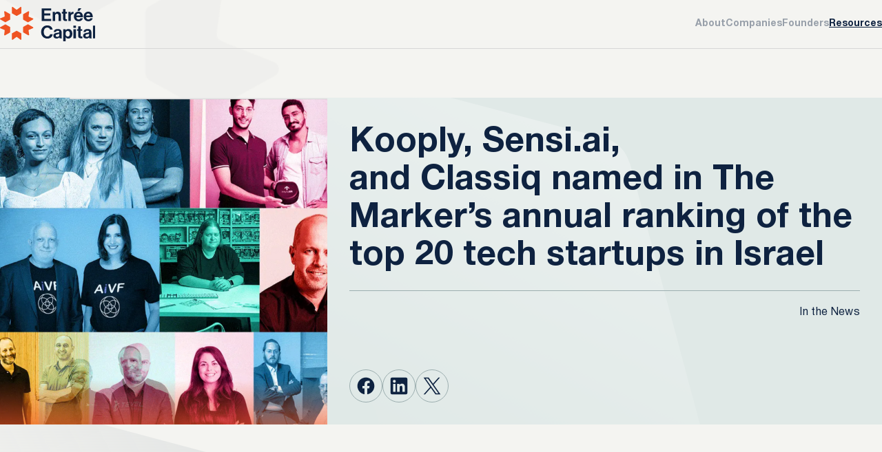

--- FILE ---
content_type: text/html; charset=UTF-8
request_url: https://entreecap.com/resource/news/kooply-sensi-ai-and-classiq-named-in-themarkers-annual-ranking-of-the-top-20-tech-startups-in-israel
body_size: 20057
content:

<!DOCTYPE html>
<html lang="en-US">

<head>
	<title>Kooply, Sensi.ai, and Classiq named in The Marker’s annual ranking of the top 20 tech startups in Israel - Entrée Capital</title>
	<meta charset="UTF-8" />
	<meta http-equiv="X-UA-Compatible" content="IE=edge" />
	<meta name="viewport" content="width=device-width, initial-scale=1.0" />

	<link rel="preload" href="https://entreecap.com/wp-content/themes/entree-wd/assets/dist/assets/css/app.css?ver=1764154253" as="style">
	<link rel="preload" href="https://entreecap.com/wp-content/themes/entree-wd/assets/dist/assets/js/app.js?ver=1764067218" as="script">
	<link rel="preload" href="https://entreecap.com/wp-content/themes/entree-wd/assets/dist/assets/fonts/HelveticaNeue/HelveticaNeueRoman.woff2" crossOrigin="anonymous" as="font">
	<link rel="preload" href="https://entreecap.com/wp-content/themes/entree-wd/assets/dist/assets/fonts/HelveticaNeue/HelveticaNeueBold.woff2" crossOrigin="anonymous" as="font">

	<link rel="stylesheet" href="https://cdn.jsdelivr.net/npm/swiper@12/swiper-bundle.min.css"/>
	
	<meta name='robots' content='index, follow, max-image-preview:large, max-snippet:-1, max-video-preview:-1' />

	<!-- This site is optimized with the Yoast SEO plugin v26.7 - https://yoast.com/wordpress/plugins/seo/ -->
	<link rel="canonical" href="https://entreecap.com/resource/news/kooply-sensi-ai-and-classiq-named-in-themarkers-annual-ranking-of-the-top-20-tech-startups-in-israel" />
	<meta property="og:locale" content="en_US" />
	<meta property="og:type" content="article" />
	<meta property="og:title" content="Kooply, Sensi.ai, and Classiq named in The Marker’s annual ranking of the top 20 tech startups in Israel - Entrée Capital" />
	<meta property="og:url" content="https://entreecap.com/resource/news/kooply-sensi-ai-and-classiq-named-in-themarkers-annual-ranking-of-the-top-20-tech-startups-in-israel" />
	<meta property="og:site_name" content="Entrée Capital" />
	<meta property="article:publisher" content="https://www.facebook.com/entreecapital" />
	<meta property="article:modified_time" content="2025-11-15T13:55:17+00:00" />
	<meta property="og:image" content="https://entreecap.com/wp-content/uploads/2022/08/Editable-Twitter-Posts-1600-×-1600-px-1.png" />
	<meta property="og:image:width" content="800" />
	<meta property="og:image:height" content="800" />
	<meta property="og:image:type" content="image/png" />
	<meta name="twitter:card" content="summary_large_image" />
	<meta name="twitter:site" content="@EntreeCap" />
	<meta name="twitter:label1" content="Written by" />
	<meta name="twitter:data1" content="Fay Goldstein" />
	<script type="application/ld+json" class="yoast-schema-graph">{"@context":"https://schema.org","@graph":[{"@type":"WebPage","@id":"https://entreecap.com/resource/news/kooply-sensi-ai-and-classiq-named-in-themarkers-annual-ranking-of-the-top-20-tech-startups-in-israel","url":"https://entreecap.com/resource/news/kooply-sensi-ai-and-classiq-named-in-themarkers-annual-ranking-of-the-top-20-tech-startups-in-israel","name":"Kooply, Sensi.ai, and Classiq named in The Marker’s annual ranking of the top 20 tech startups in Israel - Entrée Capital","isPartOf":{"@id":"https://entreecap.com/#website"},"primaryImageOfPage":{"@id":"https://entreecap.com/resource/news/kooply-sensi-ai-and-classiq-named-in-themarkers-annual-ranking-of-the-top-20-tech-startups-in-israel#primaryimage"},"image":{"@id":"https://entreecap.com/resource/news/kooply-sensi-ai-and-classiq-named-in-themarkers-annual-ranking-of-the-top-20-tech-startups-in-israel#primaryimage"},"thumbnailUrl":"https://entreecap.com/wp-content/uploads/2022/08/Editable-Twitter-Posts-1600-×-1600-px-1.png","datePublished":"2022-08-02T10:37:46+00:00","dateModified":"2025-11-15T13:55:17+00:00","breadcrumb":{"@id":"https://entreecap.com/resource/news/kooply-sensi-ai-and-classiq-named-in-themarkers-annual-ranking-of-the-top-20-tech-startups-in-israel#breadcrumb"},"inLanguage":"en-US","potentialAction":[{"@type":"ReadAction","target":["https://entreecap.com/resource/news/kooply-sensi-ai-and-classiq-named-in-themarkers-annual-ranking-of-the-top-20-tech-startups-in-israel"]}]},{"@type":"ImageObject","inLanguage":"en-US","@id":"https://entreecap.com/resource/news/kooply-sensi-ai-and-classiq-named-in-themarkers-annual-ranking-of-the-top-20-tech-startups-in-israel#primaryimage","url":"https://entreecap.com/wp-content/uploads/2022/08/Editable-Twitter-Posts-1600-×-1600-px-1.png","contentUrl":"https://entreecap.com/wp-content/uploads/2022/08/Editable-Twitter-Posts-1600-×-1600-px-1.png","width":800,"height":800},{"@type":"BreadcrumbList","@id":"https://entreecap.com/resource/news/kooply-sensi-ai-and-classiq-named-in-themarkers-annual-ranking-of-the-top-20-tech-startups-in-israel#breadcrumb","itemListElement":[{"@type":"ListItem","position":1,"name":"Home","item":"https://entreecap.com/"},{"@type":"ListItem","position":2,"name":"Kooply, Sensi.ai, and Classiq named in The Marker’s annual ranking of the top 20 tech startups in Israel"}]},{"@type":"WebSite","@id":"https://entreecap.com/#website","url":"https://entreecap.com/","name":"Entrée Capital","description":"Partnering with the Exceptional to Build the Impossible","potentialAction":[{"@type":"SearchAction","target":{"@type":"EntryPoint","urlTemplate":"https://entreecap.com/?s={search_term_string}"},"query-input":{"@type":"PropertyValueSpecification","valueRequired":true,"valueName":"search_term_string"}}],"inLanguage":"en-US"}]}</script>
	<!-- / Yoast SEO plugin. -->


<link rel='dns-prefetch' href='//js.hs-scripts.com' />
<link rel='dns-prefetch' href='//cdn.jsdelivr.net' />
<link rel="alternate" title="oEmbed (JSON)" type="application/json+oembed" href="https://entreecap.com/wp-json/oembed/1.0/embed?url=https%3A%2F%2Fentreecap.com%2Fresource%2Fnews%2Fkooply-sensi-ai-and-classiq-named-in-themarkers-annual-ranking-of-the-top-20-tech-startups-in-israel" />
<link rel="alternate" title="oEmbed (XML)" type="text/xml+oembed" href="https://entreecap.com/wp-json/oembed/1.0/embed?url=https%3A%2F%2Fentreecap.com%2Fresource%2Fnews%2Fkooply-sensi-ai-and-classiq-named-in-themarkers-annual-ranking-of-the-top-20-tech-startups-in-israel&#038;format=xml" />
<style id='wp-img-auto-sizes-contain-inline-css' type='text/css'>
img:is([sizes=auto i],[sizes^="auto," i]){contain-intrinsic-size:3000px 1500px}
/*# sourceURL=wp-img-auto-sizes-contain-inline-css */
</style>
<link rel='stylesheet' id='entree-styles-css' href='https://entreecap.com/wp-content/themes/entree-wd/assets/dist/assets/css/app.css?ver=1764154253' type='text/css' media='all' />
<link rel="https://api.w.org/" href="https://entreecap.com/wp-json/" /><link rel="alternate" title="JSON" type="application/json" href="https://entreecap.com/wp-json/wp/v2/resource/4691" /><link rel="EditURI" type="application/rsd+xml" title="RSD" href="https://entreecap.com/xmlrpc.php?rsd" />
<link rel='shortlink' href='https://entreecap.com/?p=4691' />
			<!-- DO NOT COPY THIS SNIPPET! Start of Page Analytics Tracking for HubSpot WordPress plugin v11.3.33-->
			<script class="hsq-set-content-id" data-content-id="blog-post">
				var _hsq = _hsq || [];
				_hsq.push(["setContentType", "blog-post"]);
			</script>
			<!-- DO NOT COPY THIS SNIPPET! End of Page Analytics Tracking for HubSpot WordPress plugin -->
			<link rel="icon" href="https://entreecap.com/wp-content/uploads/2025/11/cropped-favicon-32x32.png" sizes="32x32" />
<link rel="icon" href="https://entreecap.com/wp-content/uploads/2025/11/cropped-favicon-192x192.png" sizes="192x192" />
<link rel="apple-touch-icon" href="https://entreecap.com/wp-content/uploads/2025/11/cropped-favicon-180x180.png" />
<meta name="msapplication-TileImage" content="https://entreecap.com/wp-content/uploads/2025/11/cropped-favicon-270x270.png" />

<style id='global-styles-inline-css' type='text/css'>
:root{--wp--preset--aspect-ratio--square: 1;--wp--preset--aspect-ratio--4-3: 4/3;--wp--preset--aspect-ratio--3-4: 3/4;--wp--preset--aspect-ratio--3-2: 3/2;--wp--preset--aspect-ratio--2-3: 2/3;--wp--preset--aspect-ratio--16-9: 16/9;--wp--preset--aspect-ratio--9-16: 9/16;--wp--preset--color--black: #000000;--wp--preset--color--cyan-bluish-gray: #abb8c3;--wp--preset--color--white: #ffffff;--wp--preset--color--pale-pink: #f78da7;--wp--preset--color--vivid-red: #cf2e2e;--wp--preset--color--luminous-vivid-orange: #ff6900;--wp--preset--color--luminous-vivid-amber: #fcb900;--wp--preset--color--light-green-cyan: #7bdcb5;--wp--preset--color--vivid-green-cyan: #00d084;--wp--preset--color--pale-cyan-blue: #8ed1fc;--wp--preset--color--vivid-cyan-blue: #0693e3;--wp--preset--color--vivid-purple: #9b51e0;--wp--preset--gradient--vivid-cyan-blue-to-vivid-purple: linear-gradient(135deg,rgb(6,147,227) 0%,rgb(155,81,224) 100%);--wp--preset--gradient--light-green-cyan-to-vivid-green-cyan: linear-gradient(135deg,rgb(122,220,180) 0%,rgb(0,208,130) 100%);--wp--preset--gradient--luminous-vivid-amber-to-luminous-vivid-orange: linear-gradient(135deg,rgb(252,185,0) 0%,rgb(255,105,0) 100%);--wp--preset--gradient--luminous-vivid-orange-to-vivid-red: linear-gradient(135deg,rgb(255,105,0) 0%,rgb(207,46,46) 100%);--wp--preset--gradient--very-light-gray-to-cyan-bluish-gray: linear-gradient(135deg,rgb(238,238,238) 0%,rgb(169,184,195) 100%);--wp--preset--gradient--cool-to-warm-spectrum: linear-gradient(135deg,rgb(74,234,220) 0%,rgb(151,120,209) 20%,rgb(207,42,186) 40%,rgb(238,44,130) 60%,rgb(251,105,98) 80%,rgb(254,248,76) 100%);--wp--preset--gradient--blush-light-purple: linear-gradient(135deg,rgb(255,206,236) 0%,rgb(152,150,240) 100%);--wp--preset--gradient--blush-bordeaux: linear-gradient(135deg,rgb(254,205,165) 0%,rgb(254,45,45) 50%,rgb(107,0,62) 100%);--wp--preset--gradient--luminous-dusk: linear-gradient(135deg,rgb(255,203,112) 0%,rgb(199,81,192) 50%,rgb(65,88,208) 100%);--wp--preset--gradient--pale-ocean: linear-gradient(135deg,rgb(255,245,203) 0%,rgb(182,227,212) 50%,rgb(51,167,181) 100%);--wp--preset--gradient--electric-grass: linear-gradient(135deg,rgb(202,248,128) 0%,rgb(113,206,126) 100%);--wp--preset--gradient--midnight: linear-gradient(135deg,rgb(2,3,129) 0%,rgb(40,116,252) 100%);--wp--preset--font-size--small: 13px;--wp--preset--font-size--medium: 20px;--wp--preset--font-size--large: 36px;--wp--preset--font-size--x-large: 42px;--wp--preset--spacing--20: 0.44rem;--wp--preset--spacing--30: 0.67rem;--wp--preset--spacing--40: 1rem;--wp--preset--spacing--50: 1.5rem;--wp--preset--spacing--60: 2.25rem;--wp--preset--spacing--70: 3.38rem;--wp--preset--spacing--80: 5.06rem;--wp--preset--shadow--natural: 6px 6px 9px rgba(0, 0, 0, 0.2);--wp--preset--shadow--deep: 12px 12px 50px rgba(0, 0, 0, 0.4);--wp--preset--shadow--sharp: 6px 6px 0px rgba(0, 0, 0, 0.2);--wp--preset--shadow--outlined: 6px 6px 0px -3px rgb(255, 255, 255), 6px 6px rgb(0, 0, 0);--wp--preset--shadow--crisp: 6px 6px 0px rgb(0, 0, 0);}:where(.is-layout-flex){gap: 0.5em;}:where(.is-layout-grid){gap: 0.5em;}body .is-layout-flex{display: flex;}.is-layout-flex{flex-wrap: wrap;align-items: center;}.is-layout-flex > :is(*, div){margin: 0;}body .is-layout-grid{display: grid;}.is-layout-grid > :is(*, div){margin: 0;}:where(.wp-block-columns.is-layout-flex){gap: 2em;}:where(.wp-block-columns.is-layout-grid){gap: 2em;}:where(.wp-block-post-template.is-layout-flex){gap: 1.25em;}:where(.wp-block-post-template.is-layout-grid){gap: 1.25em;}.has-black-color{color: var(--wp--preset--color--black) !important;}.has-cyan-bluish-gray-color{color: var(--wp--preset--color--cyan-bluish-gray) !important;}.has-white-color{color: var(--wp--preset--color--white) !important;}.has-pale-pink-color{color: var(--wp--preset--color--pale-pink) !important;}.has-vivid-red-color{color: var(--wp--preset--color--vivid-red) !important;}.has-luminous-vivid-orange-color{color: var(--wp--preset--color--luminous-vivid-orange) !important;}.has-luminous-vivid-amber-color{color: var(--wp--preset--color--luminous-vivid-amber) !important;}.has-light-green-cyan-color{color: var(--wp--preset--color--light-green-cyan) !important;}.has-vivid-green-cyan-color{color: var(--wp--preset--color--vivid-green-cyan) !important;}.has-pale-cyan-blue-color{color: var(--wp--preset--color--pale-cyan-blue) !important;}.has-vivid-cyan-blue-color{color: var(--wp--preset--color--vivid-cyan-blue) !important;}.has-vivid-purple-color{color: var(--wp--preset--color--vivid-purple) !important;}.has-black-background-color{background-color: var(--wp--preset--color--black) !important;}.has-cyan-bluish-gray-background-color{background-color: var(--wp--preset--color--cyan-bluish-gray) !important;}.has-white-background-color{background-color: var(--wp--preset--color--white) !important;}.has-pale-pink-background-color{background-color: var(--wp--preset--color--pale-pink) !important;}.has-vivid-red-background-color{background-color: var(--wp--preset--color--vivid-red) !important;}.has-luminous-vivid-orange-background-color{background-color: var(--wp--preset--color--luminous-vivid-orange) !important;}.has-luminous-vivid-amber-background-color{background-color: var(--wp--preset--color--luminous-vivid-amber) !important;}.has-light-green-cyan-background-color{background-color: var(--wp--preset--color--light-green-cyan) !important;}.has-vivid-green-cyan-background-color{background-color: var(--wp--preset--color--vivid-green-cyan) !important;}.has-pale-cyan-blue-background-color{background-color: var(--wp--preset--color--pale-cyan-blue) !important;}.has-vivid-cyan-blue-background-color{background-color: var(--wp--preset--color--vivid-cyan-blue) !important;}.has-vivid-purple-background-color{background-color: var(--wp--preset--color--vivid-purple) !important;}.has-black-border-color{border-color: var(--wp--preset--color--black) !important;}.has-cyan-bluish-gray-border-color{border-color: var(--wp--preset--color--cyan-bluish-gray) !important;}.has-white-border-color{border-color: var(--wp--preset--color--white) !important;}.has-pale-pink-border-color{border-color: var(--wp--preset--color--pale-pink) !important;}.has-vivid-red-border-color{border-color: var(--wp--preset--color--vivid-red) !important;}.has-luminous-vivid-orange-border-color{border-color: var(--wp--preset--color--luminous-vivid-orange) !important;}.has-luminous-vivid-amber-border-color{border-color: var(--wp--preset--color--luminous-vivid-amber) !important;}.has-light-green-cyan-border-color{border-color: var(--wp--preset--color--light-green-cyan) !important;}.has-vivid-green-cyan-border-color{border-color: var(--wp--preset--color--vivid-green-cyan) !important;}.has-pale-cyan-blue-border-color{border-color: var(--wp--preset--color--pale-cyan-blue) !important;}.has-vivid-cyan-blue-border-color{border-color: var(--wp--preset--color--vivid-cyan-blue) !important;}.has-vivid-purple-border-color{border-color: var(--wp--preset--color--vivid-purple) !important;}.has-vivid-cyan-blue-to-vivid-purple-gradient-background{background: var(--wp--preset--gradient--vivid-cyan-blue-to-vivid-purple) !important;}.has-light-green-cyan-to-vivid-green-cyan-gradient-background{background: var(--wp--preset--gradient--light-green-cyan-to-vivid-green-cyan) !important;}.has-luminous-vivid-amber-to-luminous-vivid-orange-gradient-background{background: var(--wp--preset--gradient--luminous-vivid-amber-to-luminous-vivid-orange) !important;}.has-luminous-vivid-orange-to-vivid-red-gradient-background{background: var(--wp--preset--gradient--luminous-vivid-orange-to-vivid-red) !important;}.has-very-light-gray-to-cyan-bluish-gray-gradient-background{background: var(--wp--preset--gradient--very-light-gray-to-cyan-bluish-gray) !important;}.has-cool-to-warm-spectrum-gradient-background{background: var(--wp--preset--gradient--cool-to-warm-spectrum) !important;}.has-blush-light-purple-gradient-background{background: var(--wp--preset--gradient--blush-light-purple) !important;}.has-blush-bordeaux-gradient-background{background: var(--wp--preset--gradient--blush-bordeaux) !important;}.has-luminous-dusk-gradient-background{background: var(--wp--preset--gradient--luminous-dusk) !important;}.has-pale-ocean-gradient-background{background: var(--wp--preset--gradient--pale-ocean) !important;}.has-electric-grass-gradient-background{background: var(--wp--preset--gradient--electric-grass) !important;}.has-midnight-gradient-background{background: var(--wp--preset--gradient--midnight) !important;}.has-small-font-size{font-size: var(--wp--preset--font-size--small) !important;}.has-medium-font-size{font-size: var(--wp--preset--font-size--medium) !important;}.has-large-font-size{font-size: var(--wp--preset--font-size--large) !important;}.has-x-large-font-size{font-size: var(--wp--preset--font-size--x-large) !important;}
/*# sourceURL=global-styles-inline-css */
</style>
</head>

<body>
		<div class="menu">
    <div class="menu__outer">
        <div class="menu__nav" data-slide-up-down-container>
                            <div class="menu__item h4 ">
                                            <a href="https://entreecap.com/we" target="">About</a>
                                                        </div>
                            <div class="menu__item h4 ">
                                            <a href="https://entreecap.com/companies" target="">Companies</a>
                                                        </div>
                            <div class="menu__item h4 ">
                                            <a href="https://entreecap.com/founders" target="">Founders</a>
                                                        </div>
                            <div class="menu__item h4 slide-up-down">
                                            <button class="menu__toggle" data-slide-up-toggle>
                            <span>Resources</span>
                            <svg width="22" height="21" viewBox="0 0 22 21" fill="none" xmlns="http://www.w3.org/2000/svg">
                                <path d="M2 10L11 19.2571M11 19.2571L20 10M11 19.2571L11 0.742855" stroke="#2B3A4E" stroke-width="1.5" stroke-linecap="square"/>
                            </svg>
                        </button>
                                                                <div class="menu__dropdown slide-up-down__body">
                            <div class="menu__subitem h5"><a href="https://entreecap.com/resources" target="">Overview</a></div>
                                                            <div class="menu__subitem h5"><a href="https://entreecap.com/blog" target="">Blog</a></div>
                                                            <div class="menu__subitem h5"><a href="https://entreecap.com/resource-type/news" target="">In the News</a></div>
                                                            <div class="menu__subitem h5"><a href="https://entreecap.com/resource-type/spotlight-series" target="">SPOTLIGHT Series</a></div>
                                                            <div class="menu__subitem h5"><a href="https://entreecap.com/resource-type/recordings" target="">Recordings</a></div>
                                                            <div class="menu__subitem h5"><a href="https://entreecap.com/resource-type/events" target="">Events</a></div>
                                                    </div>
                                    </div>
                    </div>
        <div class="menu__form">
            <!--<div class="menu__form-deco">
                <svg width="462" height="447" viewBox="0 0 462 447" fill="none" xmlns="http://www.w3.org/2000/svg">
                    <g opacity="0.3">
                    <path d="M235.152 121.175L292.938 89.099C295.583 87.65 297.243 84.9021 297.243 81.9542V8.4084C297.347 1.56345 289.203 -2.33368 283.549 1.86322L236.189 36.7375C233.129 38.9859 228.823 38.9859 225.763 36.7375L178.455 1.71334C172.801 -2.43361 164.657 1.41356 164.657 8.25851V81.8044C164.554 84.7522 166.214 87.5001 168.859 88.9491L226.593 121.125C229.238 122.624 232.506 122.624 235.152 121.125V121.175Z" fill="#EBEBE9"/>
                    <path d="M226.749 325.875L168.963 357.951C166.317 359.4 164.657 362.148 164.657 365.096V438.642C164.554 445.487 172.698 449.384 178.352 445.187L225.711 410.312C228.772 408.064 233.077 408.064 236.138 410.312L283.497 445.287C289.151 449.434 297.295 445.586 297.295 438.741V365.196C297.399 362.248 295.739 359.5 293.093 358.051L235.359 325.875C232.714 324.376 229.446 324.376 226.8 325.875H226.749Z" fill="#EBEBE9"/>
                    <path d="M325.099 175.835L382.833 208.011C385.478 209.51 388.746 209.51 391.391 208.011L457.529 171.288C463.702 167.891 463.079 159.147 456.543 156.499L401.507 134.466C397.927 133.017 395.801 129.469 396.319 125.772L404.1 68.8139C405.034 62.0189 397.461 57.1725 391.34 60.57L325.202 97.2929C322.557 98.7419 320.897 101.49 320.897 104.438V168.69C320.845 171.638 322.453 174.386 325.099 175.835Z" fill="#EBEBE9"/>
                    <path d="M136.851 271.165L79.117 238.989C76.4715 237.49 73.2036 237.49 70.5581 238.989L4.36894 275.712C-1.80387 279.109 -1.1814 287.853 5.35452 290.501L60.3911 312.534C63.9703 313.983 66.0971 317.531 65.5784 321.228L57.7975 378.186C56.8638 384.981 64.4372 389.828 70.5581 386.43L136.695 349.707C139.341 348.258 141.001 345.51 141.001 342.562V278.31C141.053 275.362 139.445 272.614 136.799 271.165H136.851Z" fill="#EBEBE9"/>
                    <path d="M141.054 167.757V103.504C141.105 100.556 139.497 97.8085 136.852 96.3596L70.7665 59.5367C64.5937 56.0892 57.0722 60.9856 57.954 67.7307L65.6311 124.639C66.1499 128.336 63.9712 131.883 60.392 133.332L5.30355 155.366C-1.28424 157.964 -1.85484 166.708 4.2661 170.155L70.3515 206.978C72.997 208.477 76.265 208.477 78.9105 206.978L136.696 174.902C139.342 173.453 141.002 170.705 141.002 167.757H141.054Z" fill="#EBEBE9"/>
                    <path d="M320.895 277.126V341.379C320.843 344.327 322.451 347.075 325.096 348.524L391.182 385.347C397.354 388.794 404.876 383.898 403.994 377.153L396.317 320.245C395.798 316.547 397.977 313 401.556 311.551L456.696 289.567C463.284 286.969 463.855 278.226 457.734 274.778L391.648 237.955C389.003 236.456 385.735 236.456 383.09 237.955L325.304 270.032C322.658 271.481 320.998 274.229 320.998 277.176L320.895 277.126Z" fill="#EBEBE9"/>
                    </g>
                </svg>
            </div>-->
            <div class="subscribe">
    <div class="subscribe__title">Subscribe to our newsletter.</div>
    <script charset="utf-8" type="text/javascript" src="//js.hsforms.net/forms/embed/v2.js"></script>
<script>
hbspt.forms.create({
portalId: "19977818",
formId: "1860b492-7acf-41cd-8912-097e2b118291",
region: "na1"
});
</script>    <!--<form class="subscribe__form">
        <div class="subscribe__input">
            <input name="email" placeholder="Enter your email" />
        </div>
        
        <button  class="btn btn_primary subscribe__submit" type="submit" >
    <span class="btn__text">Submit</span>
    <span class="btn__arrow">
        <svg width="6" height="10" viewBox="0 0 6 10" fill="none" xmlns="http://www.w3.org/2000/svg">
            <path d="M1 0.5L5 5L1 9.5" stroke="currentColor" stroke-width="1.5"/>
        </svg>
        <svg width="13" height="15" viewBox="0 0 13 15" fill="none" xmlns="http://www.w3.org/2000/svg">
            <path d="M6.26191 2.5L11.5 8M11.5 8L6.2619 13.5M11.5 8L0.5 8" stroke="currentColor" stroke-width="1.5"/>
        </svg>
    </span>
</button>    </form>-->
</div>        </div>
    </div>
</div>
<header class="header">
    <div class="wrapper">
        <div class="header__inner">
            <a class="header__logo" href="/">
                <img src="https://entreecap.com/wp-content/themes/entree-wd/assets/images/logo.svg" />
                <img src="https://entreecap.com/wp-content/themes/entree-wd/assets/images/logo-white.svg"/>
            </a>
            <nav class="nav header__nav">
                <ul class="text-body-small -fw700">
                                            <li class="nav__item  nav__item_inactive">
                            <a href="https://entreecap.com/we" target="">
                                About                            </a>
                                                    </li>
                                            <li class="nav__item  nav__item_inactive">
                            <a href="https://entreecap.com/companies" target="">
                                Companies                            </a>
                                                    </li>
                                            <li class="nav__item  nav__item_inactive">
                            <a href="https://entreecap.com/founders" target="">
                                Founders                            </a>
                                                    </li>
                                            <li class="nav__item  nav__item_active">
                            <a href="https://entreecap.com/resources" target="">
                                Resources                            </a>
                                                            <div class="nav__body">
                                    <div class="nav__dropdown">
                                                                                    <a class="nav__item  nav__item_inactive" href="https://entreecap.com/blog" target="">
                                                Blog                                            </a>
                                                                                    <a class="nav__item  nav__item_inactive" href="https://entreecap.com/resource-type/news" target="">
                                                In the News                                            </a>
                                                                                    <a class="nav__item  nav__item_inactive" href="https://entreecap.com/resource-type/spotlight-series" target="">
                                                SPOTLIGHT Series                                            </a>
                                                                                    <a class="nav__item  nav__item_inactive" href="https://entreecap.com/resource-type/recordings" target="">
                                                Recordings                                            </a>
                                                                                    <a class="nav__item  nav__item_inactive" href="https://entreecap.com/resource-type/events" target="">
                                                Events                                            </a>
                                                                            </div>
                                </div>
                                                    </li>
                                    </ul>
            </nav>
            <button class="header__btn">
                <div></div>
                <div></div>
                <div></div>
            </button>
        </div>
    </div>
</header>		<main class="page ">
<div class="wrapper">
    <section class="page-head page-head_no-padding">
    <div class="page-head__figure">
        <div class="rellax" data-rellax-speed="-5" data-rellax-percentage="0.5">
            <svg width="448" height="434" viewBox="0 0 448 434" fill="none" xmlns="http://www.w3.org/2000/svg">
                <g opacity="0.5">
                    <path
                        d="M228.026 117.651L284.061 86.5077C286.626 85.1009 288.236 82.4329 288.236 79.5708V8.16386C288.336 1.51798 280.439 -2.26581 274.956 1.80904L229.032 35.6691C226.064 37.8521 221.889 37.8521 218.922 35.6691L173.048 1.66351C167.565 -2.36283 159.668 1.37245 159.668 8.01833V79.4253C159.567 82.2874 161.177 84.9554 163.742 86.3622L219.727 117.603C222.292 119.058 225.461 119.058 228.026 117.603V117.651Z"
                        fill="#EBEBE9"
                    />
                    <path
                        d="M219.877 316.397L163.843 347.541C161.277 348.948 159.668 351.616 159.668 354.478V425.885C159.567 432.531 167.464 436.314 172.947 432.239L218.871 398.379C221.839 396.196 226.014 396.196 228.982 398.379L274.906 432.336C280.389 436.363 288.286 432.628 288.286 425.982V354.575C288.387 351.713 286.777 349.045 284.212 347.638L228.227 316.397C225.662 314.942 222.493 314.942 219.928 316.397H219.877Z"
                        fill="#EBEBE9"
                    />
                    <path
                        d="M315.247 170.721L371.232 201.962C373.797 203.417 376.966 203.417 379.531 201.962L443.664 166.307C449.65 163.008 449.046 154.519 442.709 151.948L389.34 130.555C385.869 129.148 383.807 125.704 384.31 122.114L391.855 66.8126C392.76 60.2152 385.416 55.5098 379.481 58.8084L315.348 94.4634C312.782 95.8702 311.173 98.5382 311.173 101.4V163.784C311.122 166.646 312.682 169.315 315.247 170.721Z"
                        fill="#EBEBE9"
                    />
                    <path
                        d="M132.704 263.279L76.7195 232.038C74.1542 230.583 70.9853 230.583 68.42 232.038L4.23655 267.693C-1.74921 270.992 -1.1456 279.481 5.19226 282.052L58.5611 303.445C62.0318 304.852 64.0941 308.296 63.5911 311.886L56.0461 367.187C55.1406 373.785 62.4845 378.49 68.42 375.192L132.553 339.537C135.118 338.13 136.728 335.462 136.728 332.6V270.216C136.778 267.354 135.219 264.685 132.654 263.279H132.704Z"
                        fill="#EBEBE9"
                    />
                    <path
                        d="M136.779 162.878V100.494C136.83 97.632 135.27 94.964 132.705 93.5572L68.6221 57.8052C62.6363 54.458 55.3427 59.212 56.1978 65.7609L63.6423 121.014C64.1453 124.604 62.0327 128.048 58.562 129.455L5.14284 150.848C-1.24532 153.37 -1.79863 161.859 4.13683 165.207L68.2197 200.959C70.785 202.414 73.9539 202.414 76.5192 200.959L132.554 169.815C135.119 168.408 136.729 165.74 136.729 162.878H136.779Z"
                        fill="#EBEBE9"
                    />
                    <path
                        d="M311.17 269.067V331.451C311.12 334.313 312.679 336.981 315.245 338.388L379.328 374.14C385.313 377.487 392.607 372.733 391.752 366.184L384.307 310.931C383.804 307.341 385.917 303.897 389.388 302.49L442.857 281.146C449.245 278.623 449.799 270.134 443.863 266.787L379.78 231.035C377.215 229.58 374.046 229.58 371.481 231.035L315.446 262.178C312.881 263.585 311.271 266.253 311.271 269.115L311.17 269.067Z"
                        fill="#EBEBE9"
                    />
                </g>
            </svg>
        </div>
    </div>
</section>
<section class="section r-hero" data-aos="fade-up">
    <div class="r-hero__media">
        <div class="loading-skeleton"></div>
                <img class="img-fill lazyload lazy-error-placeholder" data-src="https://entreecap.com/wp-content/uploads/2022/08/Editable-Twitter-Posts-1600-×-1600-px-1.png" />
    </div>
    <div class="r-hero__content">
        <div class="hero__figure" data-hero-animation-figure>
            <svg width="913" height="905" viewBox="0 0 913 905" fill="none" xmlns="http://www.w3.org/2000/svg">
                <path opacity="0.6" d="M808.899 138.145L911.075 519.47C916.062 536.884 911.157 555.678 898.204 568.365L575.614 889.028C545.495 919.027 494.329 901.592 488.689 860.199L442.47 510.599C439.582 487.855 421.376 470.169 398.429 467.101L45.4496 421.845C3.32322 416.607 -13.8717 365.598 15.9484 335.679L338.538 15.0159C351.412 2.03204 370.26 -3.01825 387.901 1.78904L772.188 102.853C789.749 107.364 803.693 121.107 808.38 138.602L808.899 138.145Z" fill="url(#paint0_linear_2073_2)" fill-opacity="0.5" />
                <defs>
                    <linearGradient id="paint0_linear_2073_2" x1="801.003" y1="108.649" x2="539.773" y2="627.815" gradientUnits="userSpaceOnUse">
                        <stop stop-color="white" />
                        <stop offset="1" stop-color="white" stop-opacity="0"/>
                    </linearGradient>
                </defs>
            </svg>
        </div>
        <div class="r-hero__inner">
            <h1 class="h1 r-hero__title">
                Kooply, Sensi.ai, and Classiq named in The Marker’s annual ranking of the top 20 tech startups in Israel            </h1>
                            <div class="r-hero__no-desc text-body"></div>
                        <div class="r-hero__line"></div>
            <div class="r-hero__info">
                
<div class="text-body zara">
        </div>

                <div class="text-body">In the News</div>
            </div>
            <div class="r-hero__bottom">
                <div class="socials">
            <a class="socials__item" href="https://facebook.com/sharer.php?u=https://entreecap.com/resource/news/kooply-sensi-ai-and-classiq-named-in-themarkers-annual-ranking-of-the-top-20-tech-startups-in-israel"  target="_blank">
                            <svg width="19" height="18" viewBox="0 0 19 18" fill="none" xmlns="http://www.w3.org/2000/svg">
                    <path d="M18.5 9C18.5 4.02943 14.4706 0 9.5 0C4.52943 0 0.5 4.02943 0.5 9C0.5 13.4921 3.79115 17.2155 8.09375 17.8907V11.6016H5.80859V9H8.09375V7.01719C8.09375 4.76156 9.43742 3.51562 11.4932 3.51562C12.4776 3.51562 13.5078 3.69141 13.5078 3.69141V5.90625H12.373C11.255 5.90625 10.9062 6.60006 10.9062 7.3125V9H13.4023L13.0033 11.6016H10.9062V17.8907C15.2088 17.2155 18.5 13.4921 18.5 9Z" fill="#0E2240"/>
                    <path d="M13.0033 11.6016L13.4023 9H10.9062V7.3125C10.9062 6.60076 11.255 5.90625 12.373 5.90625H13.5078V3.69141C13.5078 3.69141 12.4779 3.51562 11.4932 3.51562C9.43742 3.51562 8.09375 4.76156 8.09375 7.01719V9H5.80859V11.6016H8.09375V17.8907C9.02558 18.0364 9.97442 18.0364 10.9062 17.8907V11.6016H13.0033Z" fill="transparent"/>
                </svg>
                    </a>
            <a class="socials__item" href="https://www.linkedin.com/shareArticle?url=https://entreecap.com/resource/news/kooply-sensi-ai-and-classiq-named-in-themarkers-annual-ranking-of-the-top-20-tech-startups-in-israel"  target="_blank">
                            <svg width="15" height="14" viewBox="0 0 15 14" fill="none" xmlns="http://www.w3.org/2000/svg">
                    <path d="M13.4665 0H1.53347C1.25938 0 0.996511 0.108884 0.802697 0.302697C0.608884 0.496511 0.5 0.759378 0.5 1.03347V12.9665C0.5 13.2406 0.608884 13.5035 0.802697 13.6973C0.996511 13.8911 1.25938 14 1.53347 14H13.4665C13.7406 14 14.0035 13.8911 14.1973 13.6973C14.3911 13.5035 14.5 13.2406 14.5 12.9665V1.03347C14.5 0.759378 14.3911 0.496511 14.1973 0.302697C14.0035 0.108884 13.7406 0 13.4665 0ZM4.67278 11.9262H2.56792V5.24028H4.67278V11.9262ZM3.61889 4.31375C3.38013 4.31241 3.14712 4.24036 2.94926 4.10672C2.75141 3.97307 2.59757 3.78381 2.50718 3.56282C2.41678 3.34183 2.39388 3.09901 2.44135 2.86502C2.48883 2.63102 2.60455 2.41633 2.77392 2.24804C2.9433 2.07975 3.15873 1.96541 3.39302 1.91944C3.62732 1.87346 3.86998 1.89793 4.09039 1.98974C4.31079 2.08155 4.49906 2.2366 4.63144 2.43531C4.76381 2.63402 4.83435 2.86749 4.83417 3.10625C4.83642 3.2661 4.80647 3.42477 4.74609 3.5728C4.68572 3.72083 4.59616 3.85519 4.48275 3.96787C4.36934 4.08055 4.23441 4.16925 4.086 4.22867C3.93758 4.28809 3.77872 4.31703 3.61889 4.31375ZM12.4311 11.9321H10.3272V8.27944C10.3272 7.20222 9.86931 6.86972 9.2782 6.86972C8.65403 6.86972 8.04153 7.34028 8.04153 8.30667V11.9321H5.93667V5.24514H7.96083V6.17167H7.98806C8.19125 5.76042 8.90292 5.0575 9.98889 5.0575C11.1633 5.0575 12.4321 5.75458 12.4321 7.79625L12.4311 11.9321Z" fill="#0E2240"/>
                </svg>
                    </a>
            <a class="socials__item" href="https://x.com/intent/post?url=https://entreecap.com/resource/news/kooply-sensi-ai-and-classiq-named-in-themarkers-annual-ranking-of-the-top-20-tech-startups-in-israel"  target="_blank">
                            <svg width="19" height="18" viewBox="0 0 19 18" fill="none" xmlns="http://www.w3.org/2000/svg">
                    <path d="M11.2142 7.62265L17.9162 0H16.3286L10.5068 6.61729L5.8604 0H0.5L7.5278 10.0075L0.5 18H2.0876L8.2316 11.0104L13.1396 18H18.5M2.6606 1.17142H5.0996L16.3274 16.8861H13.8878" fill="#0E2240"/>
                </svg>
                    </a>
    </div>            </div>
        </div>
    </div>
</section><div class="decoration decoration_resource_1 rellax" data-rellax-speed="-2" data-rellax-percentage="0.5">
    <svg width="834" height="826" viewBox="0 0 834 826" fill="none" xmlns="http://www.w3.org/2000/svg">
        <path d="M95.7342 126.285L2.47127 474.347C-2.08059 490.242 2.396 507.396 14.2197 518.977L308.67 811.669C336.162 839.051 382.865 823.136 388.013 785.354L430.2 466.249C432.836 445.489 449.454 429.346 470.4 426.546L792.589 385.238C831.04 380.457 846.736 333.897 819.517 306.588L525.067 13.8959C513.315 2.04462 496.112 -2.56513 480.009 1.82281L129.244 94.0711C113.214 98.1884 100.487 110.733 96.2079 126.702L95.7342 126.285Z" fill="url(#paint0_linear_2001_2)"/>
        <defs>
        <linearGradient id="paint0_linear_2001_2" x1="102.941" y1="99.3616" x2="341.385" y2="573.241" gradientUnits="userSpaceOnUse">
        <stop stop-color="#E3E5E4"/>
        <stop offset="1" stop-color="#E3E5E4" stop-opacity="0"/>
        </linearGradient>
        </defs>
    </svg>
</div><section class="section s-res-content" data-aos="fade-up">
    <div class="content text-body">
                <h1 class="ap aq ar as at au nc nd ax ne" data-test="articleHeaderTitle">על קו הזינוק: נבחרת הסטארט-אפים 2022</h1>
<p class="nf q r ng nh ni nj nk nl nm nn no np nq ac ae af ag" data-test="articleHeaderSubtitle">ממחשוב קוונטי ועד צבעי מאכל, ומדיבוב סרטים עד גיוס עובדים. כמדי שנה, כתבי TheMarker בוחרים ב-20 חברות טכנולוגיה צעירות עם רעיונות גדולים</p>
<div class="f ah dr ds dt">
<div data-test="articleBody">
<p class="pu uv uw ux uy uz dx dv dw va vb vc vd q r ve dk dl dm dn do dp ai ct cu cv cw cx cy cz da db dc dd de df dy dz ea eb ec ed ee">רוב היזמים בהיי־טק רוצים להאמין שהם &#8220;משנים את העולם&#8221; ומשפרים אותו, אבל חברה שמייצרת תוכנה לזיהוי מהיר של מחלת הסרטן מועילה לאנושות יותר מחברה שמוציאה גרסה קצת אחרת של קורקינט שיתופי. לכן, מדי שנה, כאשר צוות כתבי ההיי־טק שלנו ניגש לבחור ב-20 חברות הסטארט-אפ שהרשימו אותם במיוחד בשנה החולפת, הוא משתדל לחפש סטארט-אפים שחורגים מהתלם – מתמקדים בתחומים פחות פופולריים, שמים דגש על אוכלוסיות הסובלות מתת-ייצוג ומנסים לבצע מהפכות קטנות וגדולות.</p>
</div>
</div>
        <a href="https://www.themarker.com/magazine/2022-08-02/ty-article-magazine/.highlight/00000181-d8e1-dc50-a99f-ddfddae70000?utm_source=hs_email&utm_medium=email&_hsenc=p2ANqtz-8UdP24EYwbBmGKkltZgtXlLP138SR8qEYnuurcG5_QW1OT-FtkXTdu3bfgyCEO2uXIhKu_" class="btn btn_primary "  target="_blank">
    <span class="btn__text">Read more</span>
    <span class="btn__arrow">
        <svg width="6" height="10" viewBox="0 0 6 10" fill="none" xmlns="http://www.w3.org/2000/svg">
            <path d="M1 0.5L5 5L1 9.5" stroke="currentColor" stroke-width="1.5"/>
        </svg>
        <svg width="13" height="15" viewBox="0 0 13 15" fill="none" xmlns="http://www.w3.org/2000/svg">
            <path d="M6.26191 2.5L11.5 8M11.5 8L6.2619 13.5M11.5 8L0.5 8" stroke="currentColor" stroke-width="1.5"/>
        </svg>
    </span>
</a>    </div>
</section><section class="section">
    <div class="section-head" data-aos="custom">
        <div class="section-head__part">
            <h2 class="h2 section-head__title fa__1">Related Resources</h2>
        </div>
        <div class="section-head__part">
            <div class="section-head__btns fa__2">
                <a href="https://entreecap.com/resources" class="btn btn_primary "  >
    <span class="btn__text">More Resources</span>
    <span class="btn__arrow">
        <svg width="6" height="10" viewBox="0 0 6 10" fill="none" xmlns="http://www.w3.org/2000/svg">
            <path d="M1 0.5L5 5L1 9.5" stroke="currentColor" stroke-width="1.5"/>
        </svg>
        <svg width="13" height="15" viewBox="0 0 13 15" fill="none" xmlns="http://www.w3.org/2000/svg">
            <path d="M6.26191 2.5L11.5 8M11.5 8L6.2619 13.5M11.5 8L0.5 8" stroke="currentColor" stroke-width="1.5"/>
        </svg>
    </span>
</a>            </div>
        </div>
        <div class="section-head__line fa__line fa__3"></div>
    </div>
    <div class="grid grid_col_3">
        <a class="card-new " href="https://entreecap.com/resource/news/gtc-quantum-day-quantum-computing-real-world-use-cases" data-aos="fade-up" data-aos-delay="0">
    <div class="card-new__img">
        <div class="loading-skeleton"></div>
                <img class="lazyload img-fill lazy-error-placeholder" data-src="https://entreecap.com/wp-content/uploads/2025/03/Quantum-768x439.webp" />
    </div>
    <div class="card-new__body">
                    <div class="card-new__info">
                <div class="card-new__category">In the News</div>
                <div class="card-new__date">03.20.2025</div>
            </div>
                <div class="card-new__content">
            <div class="card-new__inner">
                <h4 class="card-new__title">GTC Quantum Day: Quantum Computing &#8211; Real World Use-Cases</h4>
                <div class="text-body card-new__text"></div>
            </div>
            <div class="card-new__btns">
                <button  class="btn btn_secondary">
    <span class="btn__text">Read more</span>
    <span class="btn__arrow">
        <svg width="6" height="10" viewBox="0 0 6 10" fill="none" xmlns="http://www.w3.org/2000/svg">
            <path d="M1 0.5L5 5L1 9.5" stroke="currentColor" stroke-width="1.5"/>
        </svg>
        <svg width="13" height="15" viewBox="0 0 13 15" fill="none" xmlns="http://www.w3.org/2000/svg">
            <path d="M6.26191 2.5L11.5 8M11.5 8L6.2619 13.5M11.5 8L0.5 8" stroke="currentColor" stroke-width="1.5"/>
        </svg>
    </span>
</button>            </div>
        </div>
    </div>
</a><a class="card-new " href="https://entreecap.com/resource/news/portfolio-companies-are-notable-quantum-computing-tech-startups" data-aos="fade-up" data-aos-delay="100">
    <div class="card-new__img">
        <div class="loading-skeleton"></div>
                <img class="lazyload img-fill lazy-error-placeholder" data-src="https://entreecap.com/wp-content/uploads/2024/10/quantum.png" />
    </div>
    <div class="card-new__body">
                    <div class="card-new__info">
                <div class="card-new__category">In the News</div>
                <div class="card-new__date">08.29.2024</div>
            </div>
                <div class="card-new__content">
            <div class="card-new__inner">
                <h4 class="card-new__title">Portfolio companies mentioned as Notable Quantum Computing Tech Startups</h4>
                <div class="text-body card-new__text"></div>
            </div>
            <div class="card-new__btns">
                <button  class="btn btn_secondary">
    <span class="btn__text">Read more</span>
    <span class="btn__arrow">
        <svg width="6" height="10" viewBox="0 0 6 10" fill="none" xmlns="http://www.w3.org/2000/svg">
            <path d="M1 0.5L5 5L1 9.5" stroke="currentColor" stroke-width="1.5"/>
        </svg>
        <svg width="13" height="15" viewBox="0 0 13 15" fill="none" xmlns="http://www.w3.org/2000/svg">
            <path d="M6.26191 2.5L11.5 8M11.5 8L6.2619 13.5M11.5 8L0.5 8" stroke="currentColor" stroke-width="1.5"/>
        </svg>
    </span>
</button>            </div>
        </div>
    </div>
</a><a class="card-new " href="https://entreecap.com/resource/news/sensi-ai-raises-31m-series-b-to-redefine-aging-in-place" data-aos="fade-up" data-aos-delay="200">
    <div class="card-new__img">
        <div class="loading-skeleton"></div>
                <img class="lazyload img-fill lazy-error-placeholder" data-src="https://entreecap.com/wp-content/uploads/2024/07/Sensi-1-768x768.png" />
    </div>
    <div class="card-new__body">
                    <div class="card-new__info">
                <div class="card-new__category">In the News</div>
                <div class="card-new__date">06.26.2024</div>
            </div>
                <div class="card-new__content">
            <div class="card-new__inner">
                <h4 class="card-new__title">Sensi.AI raises $31M Series B to redefine aging-in-place</h4>
                <div class="text-body card-new__text"></div>
            </div>
            <div class="card-new__btns">
                <button  class="btn btn_secondary">
    <span class="btn__text">Read more</span>
    <span class="btn__arrow">
        <svg width="6" height="10" viewBox="0 0 6 10" fill="none" xmlns="http://www.w3.org/2000/svg">
            <path d="M1 0.5L5 5L1 9.5" stroke="currentColor" stroke-width="1.5"/>
        </svg>
        <svg width="13" height="15" viewBox="0 0 13 15" fill="none" xmlns="http://www.w3.org/2000/svg">
            <path d="M6.26191 2.5L11.5 8M11.5 8L6.2619 13.5M11.5 8L0.5 8" stroke="currentColor" stroke-width="1.5"/>
        </svg>
    </span>
</button>            </div>
        </div>
    </div>
</a>    </div>
    <div class="section-bottom">
		<a href="https://entreecap.com/resources" class="btn btn_primary "  >
    <span class="btn__text">More Resources</span>
    <span class="btn__arrow">
        <svg width="6" height="10" viewBox="0 0 6 10" fill="none" xmlns="http://www.w3.org/2000/svg">
            <path d="M1 0.5L5 5L1 9.5" stroke="currentColor" stroke-width="1.5"/>
        </svg>
        <svg width="13" height="15" viewBox="0 0 13 15" fill="none" xmlns="http://www.w3.org/2000/svg">
            <path d="M6.26191 2.5L11.5 8M11.5 8L6.2619 13.5M11.5 8L0.5 8" stroke="currentColor" stroke-width="1.5"/>
        </svg>
    </span>
</a>	</div>
</section>
</div>

<footer class="footer">
    <div class="wrapper">
        <a class="footer__logo" href="/">
            <img src="[data-uri]"/>
        </a>
        <div class="footer__inner">
            <div class="footer__figure">
                <div class="rellax" data-rellax-speed="-5" data-rellax-percentage="0.5">
                    <svg width="448" height="434" viewBox="0 0 448 434" fill="none" xmlns="http://www.w3.org/2000/svg">
                        <g opacity="0.5">
                            <path
                                d="M228.026 117.651L284.061 86.5077C286.626 85.1009 288.236 82.4329 288.236 79.5708V8.16386C288.336 1.51798 280.439 -2.26581 274.956 1.80904L229.032 35.6691C226.064 37.8521 221.889 37.8521 218.922 35.6691L173.048 1.66351C167.565 -2.36283 159.668 1.37245 159.668 8.01833V79.4253C159.567 82.2874 161.177 84.9554 163.742 86.3622L219.727 117.603C222.292 119.058 225.461 119.058 228.026 117.603V117.651Z"
                                fill="#EBEBE9"
                            />
                            <path
                                d="M219.877 316.397L163.843 347.541C161.277 348.948 159.668 351.616 159.668 354.478V425.885C159.567 432.531 167.464 436.314 172.947 432.239L218.871 398.379C221.839 396.196 226.014 396.196 228.982 398.379L274.906 432.336C280.389 436.363 288.286 432.628 288.286 425.982V354.575C288.387 351.713 286.777 349.045 284.212 347.638L228.227 316.397C225.662 314.942 222.493 314.942 219.928 316.397H219.877Z"
                                fill="#EBEBE9"
                            />
                            <path
                                d="M315.247 170.721L371.232 201.962C373.797 203.417 376.966 203.417 379.531 201.962L443.664 166.307C449.65 163.008 449.046 154.519 442.709 151.948L389.34 130.555C385.869 129.148 383.807 125.704 384.31 122.114L391.855 66.8126C392.76 60.2152 385.416 55.5098 379.481 58.8084L315.348 94.4634C312.782 95.8702 311.173 98.5382 311.173 101.4V163.784C311.122 166.646 312.682 169.315 315.247 170.721Z"
                                fill="#EBEBE9"
                            />
                            <path
                                d="M132.704 263.279L76.7195 232.038C74.1542 230.583 70.9853 230.583 68.42 232.038L4.23655 267.693C-1.74921 270.992 -1.1456 279.481 5.19226 282.052L58.5611 303.445C62.0318 304.852 64.0941 308.296 63.5911 311.886L56.0461 367.187C55.1406 373.785 62.4845 378.49 68.42 375.192L132.553 339.537C135.118 338.13 136.728 335.462 136.728 332.6V270.216C136.778 267.354 135.219 264.685 132.654 263.279H132.704Z"
                                fill="#EBEBE9"
                            />
                            <path
                                d="M136.779 162.878V100.494C136.83 97.632 135.27 94.964 132.705 93.5572L68.6221 57.8052C62.6363 54.458 55.3427 59.212 56.1978 65.7609L63.6423 121.014C64.1453 124.604 62.0327 128.048 58.562 129.455L5.14284 150.848C-1.24532 153.37 -1.79863 161.859 4.13683 165.207L68.2197 200.959C70.785 202.414 73.9539 202.414 76.5192 200.959L132.554 169.815C135.119 168.408 136.729 165.74 136.729 162.878H136.779Z"
                                fill="#EBEBE9"
                            />
                            <path
                                d="M311.17 269.067V331.451C311.12 334.313 312.679 336.981 315.245 338.388L379.328 374.14C385.313 377.487 392.607 372.733 391.752 366.184L384.307 310.931C383.804 307.341 385.917 303.897 389.388 302.49L442.857 281.146C449.245 278.623 449.799 270.134 443.863 266.787L379.78 231.035C377.215 229.58 374.046 229.58 371.481 231.035L315.446 262.178C312.881 263.585 311.271 266.253 311.271 269.115L311.17 269.067Z"
                                fill="#EBEBE9"
                            />
                        </g>
                    </svg>
                </div>
            </div>
            <ul class="footer__nav text-body -fw700">
                                    <li class="footer__link"><a href="https://entreecap.com/we" target="">About</a></li>
                                    <li class="footer__link"><a href="https://entreecap.com/companies" target="">Companies</a></li>
                                    <li class="footer__link"><a href="https://entreecap.com/founders" target="">Founders</a></li>
                                    <li class="footer__link"><a href="https://entreecap.com/resources" target="">Resources</a></li>
                            </ul>
            <div class="socials">
            <a class="socials__item" href="https://www.linkedin.com/company/entree-capital/"  target="_blank">
                            <svg width="15" height="14" viewBox="0 0 15 14" fill="none" xmlns="http://www.w3.org/2000/svg">
                    <path d="M13.4665 0H1.53347C1.25938 0 0.996511 0.108884 0.802697 0.302697C0.608884 0.496511 0.5 0.759378 0.5 1.03347V12.9665C0.5 13.2406 0.608884 13.5035 0.802697 13.6973C0.996511 13.8911 1.25938 14 1.53347 14H13.4665C13.7406 14 14.0035 13.8911 14.1973 13.6973C14.3911 13.5035 14.5 13.2406 14.5 12.9665V1.03347C14.5 0.759378 14.3911 0.496511 14.1973 0.302697C14.0035 0.108884 13.7406 0 13.4665 0ZM4.67278 11.9262H2.56792V5.24028H4.67278V11.9262ZM3.61889 4.31375C3.38013 4.31241 3.14712 4.24036 2.94926 4.10672C2.75141 3.97307 2.59757 3.78381 2.50718 3.56282C2.41678 3.34183 2.39388 3.09901 2.44135 2.86502C2.48883 2.63102 2.60455 2.41633 2.77392 2.24804C2.9433 2.07975 3.15873 1.96541 3.39302 1.91944C3.62732 1.87346 3.86998 1.89793 4.09039 1.98974C4.31079 2.08155 4.49906 2.2366 4.63144 2.43531C4.76381 2.63402 4.83435 2.86749 4.83417 3.10625C4.83642 3.2661 4.80647 3.42477 4.74609 3.5728C4.68572 3.72083 4.59616 3.85519 4.48275 3.96787C4.36934 4.08055 4.23441 4.16925 4.086 4.22867C3.93758 4.28809 3.77872 4.31703 3.61889 4.31375ZM12.4311 11.9321H10.3272V8.27944C10.3272 7.20222 9.86931 6.86972 9.2782 6.86972C8.65403 6.86972 8.04153 7.34028 8.04153 8.30667V11.9321H5.93667V5.24514H7.96083V6.17167H7.98806C8.19125 5.76042 8.90292 5.0575 9.98889 5.0575C11.1633 5.0575 12.4321 5.75458 12.4321 7.79625L12.4311 11.9321Z" fill="#0E2240"/>
                </svg>
                    </a>
            <a class="socials__item" href="https://www.facebook.com/entreecapital"  target="_blank">
                            <svg width="19" height="18" viewBox="0 0 19 18" fill="none" xmlns="http://www.w3.org/2000/svg">
                    <path d="M18.5 9C18.5 4.02943 14.4706 0 9.5 0C4.52943 0 0.5 4.02943 0.5 9C0.5 13.4921 3.79115 17.2155 8.09375 17.8907V11.6016H5.80859V9H8.09375V7.01719C8.09375 4.76156 9.43742 3.51562 11.4932 3.51562C12.4776 3.51562 13.5078 3.69141 13.5078 3.69141V5.90625H12.373C11.255 5.90625 10.9062 6.60006 10.9062 7.3125V9H13.4023L13.0033 11.6016H10.9062V17.8907C15.2088 17.2155 18.5 13.4921 18.5 9Z" fill="#0E2240"/>
                    <path d="M13.0033 11.6016L13.4023 9H10.9062V7.3125C10.9062 6.60076 11.255 5.90625 12.373 5.90625H13.5078V3.69141C13.5078 3.69141 12.4779 3.51562 11.4932 3.51562C9.43742 3.51562 8.09375 4.76156 8.09375 7.01719V9H5.80859V11.6016H8.09375V17.8907C9.02558 18.0364 9.97442 18.0364 10.9062 17.8907V11.6016H13.0033Z" fill="transparent"/>
                </svg>
                    </a>
            <a class="socials__item" href="https://x.com/EntreeCap"  target="_blank">
                            <svg width="19" height="18" viewBox="0 0 19 18" fill="none" xmlns="http://www.w3.org/2000/svg">
                    <path d="M11.2142 7.62265L17.9162 0H16.3286L10.5068 6.61729L5.8604 0H0.5L7.5278 10.0075L0.5 18H2.0876L8.2316 11.0104L13.1396 18H18.5M2.6606 1.17142H5.0996L16.3274 16.8861H13.8878" fill="#0E2240"/>
                </svg>
                    </a>
    </div>        </div>
        <div class="footer__bottom text-body">
            <div class="subscribe">
    <div class="subscribe__title">Subscribe to our newsletter.</div>
    <script charset="utf-8" type="text/javascript" src="//js.hsforms.net/forms/embed/v2.js"></script>
<script>
hbspt.forms.create({
portalId: "19977818",
formId: "1860b492-7acf-41cd-8912-097e2b118291",
region: "na1"
});
</script>    <!--<form class="subscribe__form">
        <div class="subscribe__input">
            <input name="email" placeholder="Enter your email" />
        </div>
        
        <button  class="btn btn_primary subscribe__submit" type="submit" >
    <span class="btn__text">Submit</span>
    <span class="btn__arrow">
        <svg width="6" height="10" viewBox="0 0 6 10" fill="none" xmlns="http://www.w3.org/2000/svg">
            <path d="M1 0.5L5 5L1 9.5" stroke="currentColor" stroke-width="1.5"/>
        </svg>
        <svg width="13" height="15" viewBox="0 0 13 15" fill="none" xmlns="http://www.w3.org/2000/svg">
            <path d="M6.26191 2.5L11.5 8M11.5 8L6.2619 13.5M11.5 8L0.5 8" stroke="currentColor" stroke-width="1.5"/>
        </svg>
    </span>
</button>    </form>-->
</div>            <div class="footer__row">
                <div class="footer__copy">© Copyright Entrée Capital, 2026</div>
                                            <a href="https://entreecap.com/terms-of-use">Terms of Use</a>
                                            <a href="https://entreecap.com/privacy-policy">Privacy Policy</a>
                                    </div>
            </div>
        </div>
    </div>
</footer><script type="speculationrules">
{"prefetch":[{"source":"document","where":{"and":[{"href_matches":"/*"},{"not":{"href_matches":["/wp-*.php","/wp-admin/*","/wp-content/uploads/*","/wp-content/*","/wp-content/plugins/*","/wp-content/themes/entree-wd/*","/*\\?(.+)"]}},{"not":{"selector_matches":"a[rel~=\"nofollow\"]"}},{"not":{"selector_matches":".no-prefetch, .no-prefetch a"}}]},"eagerness":"conservative"}]}
</script>
<script type="text/javascript" id="leadin-script-loader-js-js-extra">
/* <![CDATA[ */
var leadin_wordpress = {"userRole":"visitor","pageType":"post","leadinPluginVersion":"11.3.33"};
//# sourceURL=leadin-script-loader-js-js-extra
/* ]]> */
</script>
<script type="text/javascript" src="https://js.hs-scripts.com/19977818.js?integration=WordPress&amp;ver=11.3.33" id="leadin-script-loader-js-js"></script>
<script type="text/javascript" src="https://entreecap.com/wp-content/themes/entree-wd/assets/dist/assets/js/app.js?ver=1764067218" id="entree-scripts-js" defer="defer" data-wp-strategy="defer"></script>
<script type="text/javascript" src="https://cdn.jsdelivr.net/npm/swiper@12/swiper-bundle.min.js" id="swiper-scripts-js"></script>
<script>
  window.Userback = window.Userback || {};
  Userback.access_token = "P-CZnViaLCQUBmvbf9ti7TXm2u0";
  (function(d) {
    var s = d.createElement('script');s.async = true;s.src = 'https://static.userback.io/widget/v1.js';(d.head || d.body).appendChild(s);
  })(document);
</script>
        </main>
    </body>
</html>

--- FILE ---
content_type: text/css
request_url: https://entreecap.com/wp-content/themes/entree-wd/assets/dist/assets/css/app.css?ver=1764154253
body_size: 17828
content:
/*! normalize.css v8.0.1 | MIT License | github.com/necolas/normalize.css */button,hr,input{overflow:visible}progress,sub,sup{vertical-align:baseline}.img-fill,.loading-skeleton{position:absolute;top:0;left:0}.decoration,.loading-skeleton{pointer-events:none;width:100%}.card-new__text,.card-new__title{text-overflow:ellipsis;display:-webkit-box}.nav__item_inactive a,.swiper .swiper-button-next.swiper-button-disabled,.swiper .swiper-button-prev.swiper-button-disabled{opacity:.4}.lazyload:not(.loaded):not(.error),.loading-skeleton.-hidden,.select select{visibility:hidden}.header__btn,.select__head,.select__item,.swiper-button-next:not(.swiper-button-disabled),.swiper-button-prev:not(.swiper-button-disabled),button{cursor:pointer}.card-new:hover .btn .btn__arrow svg path,.select_opened .select__arrow svg path{stroke:#ee5424}.c-list__view button.-active svg path,.c-list__view button.-active svg rect,.c-list__view button:hover svg path,.c-list__view button:hover svg rect{fill:#f4f4f1}html{line-height:1.15;-webkit-text-size-adjust:100%}details,main{display:block}hr{box-sizing:content-box;height:0}code,kbd,pre,samp{font-family:monospace,monospace;font-size:1em}a{background-color:transparent;text-decoration:none;color:inherit}abbr[title]{border-bottom:none;text-decoration:underline;text-decoration:underline dotted}b,strong{font-weight:bolder}small{font-size:80%}sub,sup{font-size:75%;line-height:0;position:relative}sub{bottom:-.25em}sup{top:-.5em}img{border-style:none}button,input,optgroup,select,textarea{font-family:inherit;font-size:100%;line-height:1.15;margin:0}button,select{text-transform:none}[type=button],[type=reset],[type=submit],button{-webkit-appearance:button}button,input{-webkit-appearance:none;outline:0}[type=button]::-moz-focus-inner,[type=reset]::-moz-focus-inner,[type=submit]::-moz-focus-inner,button::-moz-focus-inner{border-style:none;padding:0}[type=button]:-moz-focusring,[type=reset]:-moz-focusring,[type=submit]:-moz-focusring,button:-moz-focusring{outline:ButtonText dotted 1px}fieldset{padding:.35em .75em .625em}legend{box-sizing:border-box;color:inherit;display:table;max-width:100%;padding:0;white-space:normal}textarea{overflow:auto}[type=checkbox],[type=radio]{box-sizing:border-box;padding:0}[type=number]::-webkit-inner-spin-button,[type=number]::-webkit-outer-spin-button{height:auto}[type=search]{-webkit-appearance:textfield;outline-offset:-2px}[type=search]::-webkit-search-decoration{-webkit-appearance:none}::-webkit-file-upload-button{-webkit-appearance:button;font:inherit}.text-body,.text-body-small,body{line-height:1.19}summary{display:list-item}.slide-up-down__body,[hidden],template{display:none}@font-face{font-family:Helvetica;src:url(../../assets/fonts/HelveticaNeue/HelveticaNeueRoman.woff2) format("woff2");font-weight:400;font-style:normal;font-display:swap}@font-face{font-family:Helvetica;src:url(../../assets/fonts/HelveticaNeue/HelveticaNeueBold.woff2) format("woff2");font-weight:700;font-style:normal;font-display:swap}*{margin:0;padding:0;-webkit-box-sizing:border-box;box-sizing:border-box}body{margin:0;font-family:Helvetica,sans-serif;font-size:16px;color:#0e2240;-webkit-font-smoothing:antialiased;background-color:#f4f4f1}button{background:0 0;-webkit-box-shadow:none;box-shadow:none;border:none;border-radius:0;font-family:inherit}input{border-radius:0;border:none;-webkit-box-shadow:none;box-shadow:none}.page{overflow:hidden;padding-top:102px}.text-body{font-size:16px;letter-spacing:.02em}.text-body-small{font-size:14px}.-fw700{font-weight:700}.-fw500{font-weight:500}.h1,.h2,.h3,.h4,h1,h2,h3,h4{margin:0;font-weight:700}.a-vision-card__title strong,.h5,.h6,h5,h6{font-weight:400}.h1 strong,.h2 strong,.h3 strong,.h4 strong,.h5 strong,.h6 strong,h1 strong,h2 strong,h3 strong,h4 strong,h5 strong,h6 strong{color:#ee5424}.h5,.h6,h5,h6{margin:0}.section{margin:100px 0}.section_min-margins{margin:75px 0}.content>:first-child,.section:first-child,.text>:first-child{margin-top:0}.card-co:last-child,.menu__subitem:last-child,.section:last-child,.text>:last-child{margin-bottom:0}.wrapper{max-width:1312px;margin-left:auto;margin-right:auto}.h1,h1{font-size:50px;line-height:1.1}.h2,h2{font-size:38px;line-height:1.15}.h3,h3{font-size:32px;line-height:1.21}.h4,.h5,h4,h5{line-height:1.15}.h4,h4{font-size:26px}.h5,h5{font-size:22px}.text>*{margin:16px 0}.img-fill{width:100%;height:100%;-o-object-fit:cover;object-fit:cover;-o-object-position:center;object-position:center}.swiper{--swiper-wrapper-transition-timing-function:ease}.swiper-nav{display:-webkit-box;display:-ms-flexbox;display:flex;-webkit-box-align:center;-ms-flex-align:center;align-items:center;-webkit-box-pack:center;-ms-flex-pack:center;justify-content:center;margin-top:32px}.swiper .swiper-button-next,.swiper .swiper-button-prev{position:static;width:48px;height:48px;border:1px solid #d7d7d7;background-color:#f4f4f1;border-radius:50%;display:-webkit-box;display:-ms-flexbox;display:flex;-webkit-box-align:center;-ms-flex-align:center;align-items:center;-webkit-box-pack:center;-ms-flex-pack:center;justify-content:center;margin-top:0}.card-new,.team-card{border:1px solid #d7d7d7}.swiper .swiper-button-next svg,.swiper .swiper-button-prev svg{width:14px;height:auto}.no-transition{-webkit-transition:background-color .3s!important;transition:background-color .3s!important}.swiper-button-next,.swiper-button-prev{-webkit-transition:background-color .3s,border-color .3s;transition:background-color .3s,border-color .3s}.swiper-button-next svg path,.swiper-button-prev svg path{-webkit-transition:stroke .3s;transition:stroke .3s}.swiper-button-next:not(.swiper-button-disabled):hover,.swiper-button-prev:not(.swiper-button-disabled):hover{background-color:#ee5424;border-color:#ee5424}.card-co__row,.card-new__info{border-bottom:1px solid #d7d7d7}.swiper-button-next:not(.swiper-button-disabled):hover svg path,.swiper-button-prev:not(.swiper-button-disabled):hover svg path{stroke:#fff}.swiper-nav{display:-webkit-box;display:-ms-flexbox;display:flex;-webkit-box-align:center;-ms-flex-align:center;align-items:center;-webkit-box-pack:end;-ms-flex-pack:end;justify-content:flex-end;gap:6px}.btn_primary,.btn_secondary{font-weight:700;line-height:1;gap:3px;padding-top:3px;letter-spacing:-.01em;white-space:nowrap;font-size:14px}@-webkit-keyframes shimmer{0%{-webkit-transform:translateX(-100%);transform:translateX(-100%)}100%{-webkit-transform:translateX(100%);transform:translateX(100%)}}@keyframes shimmer{0%{-webkit-transform:translateX(-100%);transform:translateX(-100%)}100%{-webkit-transform:translateX(100%);transform:translateX(100%)}}.loading-skeleton{height:100%;overflow:hidden;background-color:rgba(14,34,64,.15)}.loading-skeleton:before{content:"";display:block;background:-webkit-gradient(linear,left top,right top,from(transparent),color-stop(#fff),to(transparent));background:linear-gradient(90deg,transparent,#fff,transparent);-webkit-animation:2s linear 2s infinite shimmer;animation:2s linear 2s infinite shimmer;width:100%;height:100%}.decoration{position:relative;z-index:-1}.decoration svg{position:absolute;right:0;top:0;width:68%;height:auto;-webkit-transform:translate(33%,0);transform:translate(33%,0);-webkit-transform-origin:50%!important;transform-origin:50%!important}.decoration_2 svg{right:auto;left:0;-webkit-transform:translate(-19%,-25%);transform:translate(-19%,-25%)}.decoration_3 svg{width:60%;left:auto;right:0;-webkit-transform:translate(5%,-100%) rotate(90deg);transform:translate(5%,-100%) rotate(90deg)}.decoration_4 svg{-webkit-transform:translate(33%,-40%);transform:translate(33%,-40%)}.decoration_5 svg{right:auto;left:0;-webkit-transform:translate(-40%,-20%) rotate(90deg);transform:translate(-40%,-20%) rotate(90deg);width:36%}.decoration_6 svg{-webkit-transform:translate(15%,-15%) rotate(90deg);transform:translate(15%,-15%) rotate(90deg)}.decoration_team_1{top:26%;position:absolute}.decoration_team_1 svg{right:auto;left:0;-webkit-transform:translate(-93%,0) rotate(90deg);transform:translate(-93%,0) rotate(90deg)}.decoration_team_2{top:56%;position:absolute}.decoration_team_2 svg{right:auto;left:0;-webkit-transform:translate(-21%,0);transform:translate(-21%,0)}.decoration_team_3{top:64%;position:absolute}.a-team,.btn_primary,.card-new__img,.card-portfolio-min,.h-hero__content,.iframe-wrapper,.nav__item{position:relative}.decoration_team_3 svg{-webkit-transform:translate(63%,0);transform:translate(63%,0)}.decoration_companies_1 svg{-webkit-transform:translate(43%,0);transform:translate(43%,0);width:75%}.decoration_single-company-1 svg{right:auto;left:0;-webkit-transform:translate(-37%,20%) rotate(180deg);transform:translate(-37%,20%) rotate(180deg);width:55%}.decoration_resources_1 svg{right:auto;left:0;width:66%;-webkit-transform:translate(-41%,-31%) rotate(90deg);transform:translate(-41%,-31%) rotate(90deg)}.decoration_resources_2 svg{width:66%;-webkit-transform:translate(41%,-31%);transform:translate(41%,-31%)}.decoration_resource_1 svg{right:auto;left:0;width:56%;-webkit-transform:translate(-41%,-5%) rotate(90deg);transform:translate(-41%,-5%) rotate(90deg)}.iframe-wrapper:before{content:"";display:block;padding-top:65%}.iframe-wrapper iframe{position:absolute;top:0;left:0;width:100%;height:100%}@media screen and (min-width:1201px){[data-aos],[data-aos] .fa__1,[data-aos] .fa__10,[data-aos] .fa__2,[data-aos] .fa__3,[data-aos] .fa__4,[data-aos] .fa__5,[data-aos] .fa__6,[data-aos] .fa__7,[data-aos] .fa__8,[data-aos] .fa__9{opacity:0}.aos-init[data-aos=fade-up],html:not(.no-js) [data-aos=fade-up]{-webkit-transform:translate3d(0,50px,1px);transform:translate3d(0,50px,1px)}html:not(.no-js) [data-aos^=fade][data-aos^=fade]{opacity:0;-webkit-transition-property:opacity,-webkit-transform;transition-property:opacity,transform,-webkit-transform;-webkit-transition-duration:.7s;transition-duration:.7s}html:not(.no-js) [data-aos^=fade][data-aos^=fade].aos-animate{opacity:1;-webkit-transform:none;transform:none}[data-aos][data-aos][data-aos-delay="100"].aos-animate,body[data-aos-delay="100"] [data-aos].aos-animate{-webkit-transition-delay:.1s;transition-delay:.1s}[data-aos][data-aos][data-aos-delay="200"].aos-animate,body[data-aos-delay="200"] [data-aos].aos-animate{-webkit-transition-delay:.2s;transition-delay:.2s}[data-aos][data-aos][data-aos-delay="300"].aos-animate,body[data-aos-delay="300"] [data-aos].aos-animate{-webkit-transition-delay:.3s;transition-delay:.3s}[data-aos][data-aos][data-aos-delay="400"].aos-animate,body[data-aos-delay="400"] [data-aos].aos-animate{-webkit-transition-delay:.4s;transition-delay:.4s}[data-aos][data-aos][data-aos-delay="500"].aos-animate,body[data-aos-delay="500"] [data-aos].aos-animate{-webkit-transition-delay:.5s;transition-delay:.5s}[data-aos][data-aos][data-aos-delay="600"].aos-animate,body[data-aos-delay="600"] [data-aos].aos-animate{-webkit-transition-delay:.6s;transition-delay:.6s}[data-aos][data-aos][data-aos-delay="700"].aos-animate,body[data-aos-delay="700"] [data-aos].aos-animate{-webkit-transition-delay:.7s;transition-delay:.7s}[data-aos][data-aos][data-aos-delay="800"].aos-animate,body[data-aos-delay="800"] [data-aos].aos-animate{-webkit-transition-delay:.8s;transition-delay:.8s}[data-aos][data-aos][data-aos-delay="900"].aos-animate,body[data-aos-delay="900"] [data-aos].aos-animate{-webkit-transition-delay:.9s;transition-delay:.9s}[data-aos][data-aos][data-aos-delay="1000"].aos-animate,body[data-aos-delay="1000"] [data-aos].aos-animate{-webkit-transition-delay:1s;transition-delay:1s}}[data-aos=custom],[data-aos=list]{opacity:initial}[data-aos=custom] .fa__1,[data-aos=custom] .fa__10,[data-aos=custom] .fa__2,[data-aos=custom] .fa__3,[data-aos=custom] .fa__4,[data-aos=custom] .fa__5,[data-aos=custom] .fa__6,[data-aos=custom] .fa__7,[data-aos=custom] .fa__8,[data-aos=custom] .fa__9,[data-aos=list] .fa__1,[data-aos=list] .fa__2,[data-aos=list] .fa__3,[data-aos=list] .fa__4,[data-aos=list] .fa__5,[data-aos=list] .fa__6,[data-aos=list] .fa__7,[data-aos=list] .fa__8{-webkit-transform:translate3d(0,50px,1px);transform:translate3d(0,50px,1px);opacity:0}[data-aos=custom].aos-init.aos-animate .fa__1,[data-aos=list].aos-init.aos-animate .fa__1{-webkit-transition-delay:0s;transition-delay:0s}[data-aos=custom].aos-init.aos-animate .fa__2,[data-aos=list].aos-init.aos-animate .fa__3{-webkit-transition-delay:.2s;transition-delay:.2s}[data-aos=custom].aos-init.aos-animate .fa__3,[data-aos=list].aos-init.aos-animate .fa__5{-webkit-transition-delay:.4s;transition-delay:.4s}[data-aos=custom].aos-init.aos-animate .fa__4,[data-aos=list].aos-init.aos-animate .fa__7{-webkit-transition-delay:.6s;transition-delay:.6s}[data-aos=custom].aos-init.aos-animate .fa__5{-webkit-transition-delay:.8s;transition-delay:.8s}[data-aos=custom].aos-init.aos-animate .fa__6{-webkit-transition-delay:1s;transition-delay:1s}[data-aos=custom].aos-init.aos-animate .fa__7{-webkit-transition-delay:1.2s;transition-delay:1.2s}[data-aos=custom].aos-init.aos-animate .fa__8{-webkit-transition-delay:1.4s;transition-delay:1.4s}[data-aos=custom].aos-init.aos-animate .fa__9{-webkit-transition-delay:1.6s;transition-delay:1.6s}[data-aos=custom].aos-init.aos-animate .fa__10{-webkit-transition-delay:1.8s;transition-delay:1.8s}[data-aos=custom] .fa__line{-webkit-transform:scaleX(0);transform:scaleX(0);opacity:1}[data-aos=custom].aos-animate .fa__1,[data-aos=custom].aos-animate .fa__10,[data-aos=custom].aos-animate .fa__2,[data-aos=custom].aos-animate .fa__3,[data-aos=custom].aos-animate .fa__4,[data-aos=custom].aos-animate .fa__5,[data-aos=custom].aos-animate .fa__6,[data-aos=custom].aos-animate .fa__7,[data-aos=custom].aos-animate .fa__8,[data-aos=custom].aos-animate .fa__9,[data-aos=custom].aos-animate .fa__line{-webkit-transform:none;transform:none;opacity:1;-webkit-transition:opacity .7s,-webkit-transform .7s;transition:transform .7s,opacity .7s,-webkit-transform .7s;-webkit-transform-origin:0 0;transform-origin:0 0}[data-aos=custom].aos-animate .fa__line{-webkit-transition:-webkit-transform 1s;transition:transform 1s,-webkit-transform 1s}[data-aos=list].aos-init.aos-animate .fa__2{-webkit-transition-delay:.1s;transition-delay:.1s}[data-aos=list].aos-init.aos-animate .fa__4{-webkit-transition-delay:.3s;transition-delay:.3s}[data-aos=list].aos-init.aos-animate .fa__6{-webkit-transition-delay:.5s;transition-delay:.5s}[data-aos=list].aos-init.aos-animate .fa__8{-webkit-transition-delay:.7s;transition-delay:.7s}[data-aos=list].aos-animate .fa__1,[data-aos=list].aos-animate .fa__2,[data-aos=list].aos-animate .fa__3,[data-aos=list].aos-animate .fa__4,[data-aos=list].aos-animate .fa__5,[data-aos=list].aos-animate .fa__6,[data-aos=list].aos-animate .fa__7,[data-aos=list].aos-animate .fa__8{-webkit-transform:none;transform:none;opacity:1;-webkit-transition:opacity 1s,-webkit-transform 1s;transition:transform 1s,opacity 1s,-webkit-transform 1s;-webkit-transform-origin:0 0;transform-origin:0 0}.btn_primary{background-color:#0e2240;height:40px;padding-left:24px;padding-right:27px;color:#fff;display:-webkit-inline-box;display:-ms-inline-flexbox;display:inline-flex;-webkit-box-align:center;-ms-flex-align:center;align-items:center;-webkit-box-pack:center;-ms-flex-pack:center;justify-content:center;-webkit-transition:color .3s,opacity .3s;transition:color .3s,opacity .3s}.btn_primary .btn__arrow,.btn_secondary .btn__arrow{width:12px;height:12px;position:relative;color:inherit;display:-webkit-box;display:-ms-flexbox;display:flex;-webkit-box-align:center;-ms-flex-align:center;align-items:center;-webkit-box-pack:end;-ms-flex-pack:end;justify-content:flex-end;-webkit-transition:-webkit-transform .3s;transition:transform .3s;transition:transform .3s,-webkit-transform .3s}.btn_primary .btn__arrow svg{width:6px;height:auto;-webkit-transition:opacity .3s;transition:opacity .3s}.btn_primary .btn__arrow svg path{-webkit-transition:stroke .3s;transition:stroke .3s}.btn_primary .btn__arrow svg:nth-child(2){position:absolute;width:13px;right:-2px;top:-3px;opacity:0}.btn_primary .btn__loader{display:block;opacity:0;pointer-events:none;width:24px;height:24px;position:absolute;top:calc(50% - 12px);left:calc(50% - 12px)}.btn_primary .btn__loader img,.btn_primary .btn__loader svg{width:100%;height:100%}@-webkit-keyframes loading{from{-webkit-transform:rotate(0);transform:rotate(0)}to{-webkit-transform:rotate(360deg);transform:rotate(360deg)}}@keyframes loading{from{-webkit-transform:rotate(0);transform:rotate(0)}to{-webkit-transform:rotate(360deg);transform:rotate(360deg)}}.btn_primary .btn__loader img{-webkit-animation:2s linear infinite loading;animation:2s linear infinite loading}.btn_primary[disabled]{opacity:.7;cursor:default}.btn_primary.-loading .btn__arrow,.btn_primary.-loading .btn__text{opacity:0}.btn_primary.-loading .btn__loader{opacity:1}.btn_secondary{color:#0e2240;display:-webkit-inline-box;display:-ms-inline-flexbox;display:inline-flex;-webkit-box-align:center;-ms-flex-align:center;align-items:center;-webkit-box-pack:center;-ms-flex-pack:center;justify-content:center}.card-new,.card-new__body{display:-webkit-box;display:-ms-flexbox;-webkit-box-direction:normal;-webkit-box-orient:vertical}.btn_secondary .btn__arrow svg{width:6px;height:auto;-webkit-transition:opacity .3s;transition:opacity .3s}.btn_secondary .btn__arrow svg path{-webkit-transition:stroke .3s;transition:stroke .3s}.card-new__img:after,.nav__body{-webkit-transition:opacity .3s,-webkit-transform .3s;pointer-events:none}.btn_secondary .btn__arrow svg:nth-child(2){position:absolute;width:13px;right:-2px;top:-3px;opacity:0}.card-new{background-color:#fff;display:flex;-ms-flex-direction:column;flex-direction:column}.card-new__img{padding-top:99%;overflow:hidden}.card-new__img:after{content:"";position:absolute;top:100%;left:0;width:100%;height:100%;background:-webkit-gradient(linear,left top,left bottom,color-stop(75%,rgba(239,84,35,0)),to(rgba(239,84,35,.6)));background:linear-gradient(180deg,rgba(239,84,35,0) 75%,rgba(239,84,35,.6) 100%);opacity:0;transition:opacity .3s,transform .3s,-webkit-transform .3s}.card-founders-h__img:after,.hero__media:after{content:"";background:-webkit-gradient(linear,left top,left bottom,color-stop(77.41%,rgba(239,84,35,0)),to(rgba(239,84,35,.6)))}.card-new__body{-webkit-box-flex:1;-ms-flex:1;flex:1;display:flex;-ms-flex-direction:column;flex-direction:column;-webkit-transition:background-color .3s;transition:background-color .3s;will-change:background-color}.card-new__info{padding:22px;display:-webkit-box;display:-ms-flexbox;display:flex;-webkit-box-align:start;-ms-flex-align:start;align-items:flex-start;-webkit-box-pack:justify;-ms-flex-pack:justify;justify-content:space-between;gap:24px}.card-new__content{padding:25px 22px 22px;display:-webkit-box;display:-ms-flexbox;display:flex;-webkit-box-align:start;-ms-flex-align:start;align-items:flex-start;gap:22px;-webkit-box-flex:1;-ms-flex:1;flex:1}.card-new__category{white-space:nowrap;text-overflow:ellipsis;-webkit-box-flex:1;-ms-flex:1;flex:1;overflow:hidden}.card-new__title{-webkit-box-orient:vertical;-webkit-line-clamp:2;overflow:hidden}.card-new__text{margin-top:7px;-webkit-box-orient:vertical;-webkit-line-clamp:2;overflow:hidden}.card-founders-h__inner,.card-new__inner{-webkit-box-flex:1;-ms-flex:1;flex:1}.card-new__btns{margin-bottom:-2px;-ms-flex-item-align:end;align-self:flex-end}.card-new_min .card-new__text,.card-new_min .card-new__title{-webkit-line-clamp:initial;overflow:initial;text-overflow:initial}.card-new:hover .card-new__body{background-color:#e0e9e7}.card-new:hover .card-new__img:after{opacity:1;-webkit-transform:translate3d(0,-100%,1px);transform:translate3d(0,-100%,1px)}.card-new:hover .btn .btn__arrow{-webkit-transform:translate3d(4px,0,1px);transform:translate3d(4px,0,1px)}.card-new:hover .btn .btn__arrow svg:first-child{opacity:0}.card-new:hover .btn .btn__arrow svg:nth-child(2){opacity:1}.card-portfolio-min{background-color:#fff;display:block}.card-portfolio-min:before{content:"";display:block;padding-top:66.45%}.card-portfolio-min__logo{position:absolute;top:0;left:0;width:100%;height:100%;display:-webkit-box;display:-ms-flexbox;display:flex;-webkit-box-align:center;-ms-flex-align:center;align-items:center;-webkit-box-pack:center;-ms-flex-pack:center;justify-content:center;-webkit-transition:opacity .3s,-webkit-filter .3s;transition:filter .3s,opacity .3s,-webkit-filter .3s;-webkit-filter:grayscale(1);filter:grayscale(1);opacity:.5}.card-portfolio-min__logo img{max-width:47.8%;max-height:25.2%}.card-portfolio-min__title{padding:12px;position:absolute;bottom:0;left:0;width:100%;text-align:center;opacity:0;-webkit-transition:opacity .3s;transition:opacity .3s}.card-portfolio-min:hover .card-portfolio-min__logo{-webkit-filter:grayscale(0);filter:grayscale(0);opacity:1}.card-portfolio-min:hover .card-portfolio-min__title{opacity:.5}.card-founders-h{background-color:#fff;-webkit-transition:background-color .5s,-webkit-box-flex .5s;transition:background-color .5s,flex .5s,-webkit-box-flex .5s,-ms-flex .5s;padding:16px;height:736px;position:relative;will-change:background-color,flex;display:-webkit-box;display:-ms-flexbox;display:flex;-webkit-box-orient:vertical;-webkit-box-direction:normal;-ms-flex-direction:column;flex-direction:column;overflow:hidden;min-width:0}.card-founders-h__logo{display:inline-block;position:relative;-ms-flex-item-align:start;align-self:flex-start}.card-founders-h__logo img{max-height:24px;max-width:135px;-webkit-transition:opacity .5s;transition:opacity .5s;width:100%;height:100%}.card-founders-h__logo img:nth-child(2){position:absolute;top:0;left:0;opacity:0}.card-founders-h__content,.hero__btns{margin-top:auto}.card-founders-h__img{position:absolute;-webkit-transition:-webkit-transform .5s;transition:transform .5s;transition:transform .5s,-webkit-transform .5s;-webkit-transform-origin:50% 100%;transform-origin:50% 100%;width:calc(100% - 32px);bottom:16px;left:16px;will-change:transform}.card-founders-h__img:before{content:"";display:block;padding-top:100%}.card-founders-h__img:after{display:block;position:absolute;bottom:0;left:0;width:100%;height:100%;background:linear-gradient(180deg,rgba(239,84,35,0) 77.41%,rgba(239,84,35,.6) 100%);-webkit-transition:opacity .3s;transition:opacity .3s;opacity:0}.card-founders-h__company{margin-bottom:7px;opacity:.5}.card-founders-h__preview{position:absolute;width:100%;bottom:100%;left:0;padding-bottom:16px;-webkit-transition:opacity .5s;transition:opacity .5s}.card-founders-h__bottom,.card-founders-h__postview{position:absolute;width:100%;opacity:0;display:-webkit-box;display:-ms-flexbox;left:0}.card-founders-h__postview{color:#f4f4f1;bottom:100%;padding-bottom:11px;-webkit-transition:opacity .3s;transition:opacity .3s;padding-left:16px;padding-right:16px;display:flex;-webkit-box-align:end;-ms-flex-align:end;align-items:flex-end;gap:9px;-webkit-box-pack:justify;-ms-flex-pack:justify;justify-content:space-between}.card-founders-h__postview .h4{font-size:24px}.card-co__bottom,.card-co__btn-container-grid,.card-co__tag-container-grid,.card-founders-h__postview_mobile,.menu__dropdown,.team-card__controls_mobile{display:none}.card-founders-h__postview .btn{color:inherit;margin-bottom:4px}.card-founders-h__bottom{bottom:0;padding:18px 16px 16px;-webkit-transition:opacity .3s;transition:opacity .3s;display:flex;-webkit-box-orient:vertical;-webkit-box-direction:normal;-ms-flex-direction:column;flex-direction:column;-webkit-box-pack:justify;-ms-flex-pack:justify;justify-content:space-between;height:153px}.team-card,.team-card__img{position:relative}.card-founders-h__label{color:#536175}.card-founders-h__btns .btn{color:#f4f4f1}.card-founders-h__row{display:-webkit-box;display:-ms-flexbox;display:flex;-webkit-box-align:end;-ms-flex-align:end;align-items:flex-end;gap:40px}.card-founders-h__title{color:#f4f4f1;letter-spacing:.02em}.card-founders-h__category{color:#c6cbce;margin-top:6px;letter-spacing:.02em}.card-founders-h__btns{margin-bottom:-2px;padding-right:2px}.card-co__bg,.card-co__img,.founder-card__bottom,.founder-card__img,.team-card__bottom,.team-card__img{background-color:#fff}.team-card{width:calc(33.3333333333% - 5.4px)}.team-card__img img{-o-object-fit:contain;object-fit:contain;-o-object-position:center bottom;object-position:center bottom}.team-card__img:before{content:"";display:block;padding-top:89.81%}.team-card__img:after{content:"";display:block;position:absolute;bottom:0;left:0;height:100%;width:100%;background:-webkit-gradient(linear,left bottom,left top,color-stop(30%,#e0e9e7),to(rgba(207,221,222,0)));background:linear-gradient(360deg,#e0e9e7 30%,rgba(207,221,222,0) 100%);opacity:0;-webkit-transition:opacity .3s;transition:opacity .3s;pointer-events:none}.card-co__value a:hover,.founder-card .h4:hover,.founder-card__soc:hover,.header__logo:hover,.team-card__soc:hover{opacity:.7}.team-card__bottom{position:absolute;left:0;bottom:0;width:100%;min-height:98px;border-top:1px solid #d7d7d7;padding:22px;display:-webkit-box;display:-ms-flexbox;display:flex;-webkit-box-align:center;-ms-flex-align:center;align-items:center;-webkit-box-pack:justify;-ms-flex-pack:justify;justify-content:space-between;gap:0 20px;-ms-flex-wrap:wrap;flex-wrap:wrap}.team-card__outer{padding-bottom:98px}.team-card__body{width:100%}.founder-card__inner,.team-card__inner{padding-top:22px;-webkit-transition:opacity .3s;transition:opacity .3s;opacity:0}.founder-card__socials,.team-card__socials{display:-webkit-box;display:-ms-flexbox;display:flex;gap:9px}.founder-card,.team-card__soc{display:-webkit-box;display:-ms-flexbox}.team-card__soc{width:48px;height:48px;border-radius:50%;border:1px solid #d7d7d7;display:flex;-webkit-box-align:center;-ms-flex-align:center;align-items:center;-webkit-box-pack:center;-ms-flex-pack:center;justify-content:center;-webkit-transition:opacity .3s;transition:opacity .3s}.team-card__soc svg{width:22px;height:auto}.team-card__toggle{width:32px;height:32px;position:relative}.team-card__toggle:after,.team-card__toggle:before{content:"";display:block;width:100%;height:2px;background-color:#d7d7d7;position:absolute;left:50%;top:50%;-webkit-transform:translate(-50%,-50%);transform:translate(-50%,-50%);-webkit-transition:background-color .3s,-webkit-transform .3s;transition:transform .3s,background-color .3s,-webkit-transform .3s}.team-card__toggle:after{-webkit-transform:translate(-50%,-50%) rotate(90deg);transform:translate(-50%,-50%) rotate(90deg)}.n-filters button[data-filter-news-btn].-active,.team-card.slide-up-down_opened .team-card__img:after,.team-card.slide-up-down_opened .team-card__inner{opacity:1}.team-card.slide-up-down_opened .team-card__toggle:after,.team-card.slide-up-down_opened .team-card__toggle:before{-webkit-transform:translate(-50%,-50%) rotate(180deg);transform:translate(-50%,-50%) rotate(180deg);background-color:#0e2240}.founder-card{width:calc(33.3333333333% - 5.4px);border:1px solid #d7d7d7;position:relative;display:flex;-webkit-box-orient:vertical;-webkit-box-direction:normal;-ms-flex-direction:column;flex-direction:column}.card-co__value a,.founder-card .h4{-webkit-transition:opacity .3s;transition:opacity .3s}.founder-card__outer{-webkit-box-flex:1;-ms-flex:1;flex:1;display:-webkit-box;display:-ms-flexbox;display:flex;-webkit-box-orient:vertical;-webkit-box-direction:normal;-ms-flex-direction:column;flex-direction:column}.founder-card__img{display:block;position:relative}.founder-card__img img{-o-object-fit:cover;object-fit:cover;-o-object-position:center bottom;object-position:center bottom}.founder-card__img:before{content:"";display:block;padding-top:89.81%}.founder-card__img:after{content:"";display:block;position:absolute;bottom:0;left:0;height:100%;width:100%;background:-webkit-gradient(linear,left top,left bottom,color-stop(73.84%,rgba(239,84,35,0)),to(rgba(239,84,35,.8)));background:linear-gradient(180deg,rgba(239,84,35,0) 73.84%,rgba(239,84,35,.8) 100%);-webkit-transition:opacity .3s;transition:opacity .3s;pointer-events:none}.founder-card__bottom{width:100%;min-height:98px;border-top:1px solid #d7d7d7;padding:22px;display:-webkit-box;display:-ms-flexbox;display:flex;-webkit-box-align:center;-ms-flex-align:center;align-items:center;-webkit-box-pack:justify;-ms-flex-pack:justify;justify-content:space-between;gap:0 20px;-webkit-box-flex:1;-ms-flex:1;flex:1}.founder-card__col .text-body{margin-top:4px}.founder-card__soc{width:48px;height:48px;border-radius:50%;border:1px solid #d7d7d7;display:-webkit-box;display:-ms-flexbox;display:flex;-webkit-box-align:center;-ms-flex-align:center;align-items:center;-webkit-box-pack:center;-ms-flex-pack:center;justify-content:center;-webkit-transition:opacity .3s;transition:opacity .3s}.founder-card__soc svg{width:22px;height:auto}.card-co{padding:22px;display:-webkit-box;display:-ms-flexbox;display:flex;-webkit-box-align:center;-ms-flex-align:center;align-items:center;gap:42px;margin-bottom:22px;-webkit-backface-visibility:hidden;position:relative;overflow:hidden}.card-co__bg{position:absolute;top:0;left:0;width:100%;height:100%;-webkit-transition:background-color .3s;transition:background-color .3s;will-change:background-color}.card-co__deco{pointer-events:none;position:absolute;width:350px;top:24px;right:52px;-webkit-transition:opacity .3s;transition:opacity .3s;opacity:0}.card-co__deco svg{width:100%;height:auto}.card-co__img,.card-co__title-line{display:-webkit-box;display:-ms-flexbox}.card-co__img{width:212px;min-width:212px;border:1px solid #d7d7d7;position:relative;display:flex;-webkit-box-align:center;-ms-flex-align:center;align-items:center;-webkit-box-pack:center;-ms-flex-pack:center;justify-content:center;-webkit-transition:border-color .3s;transition:border-color .3s}.card-co__img:before{content:"";display:block;padding-top:100%}.card-co__img img{position:absolute;width:70%;height:70%;-o-object-fit:contain;object-fit:contain;-o-object-position:center;object-position:center}.card-co__content{-webkit-box-flex:1;-ms-flex:1;flex:1;position:relative;max-width:calc(100% - 212px - 42px)}.card-co__title{max-width:439px}.card-co__title-line{display:flex;-webkit-box-align:center;-ms-flex-align:center;align-items:center;gap:12px;-ms-flex-wrap:nowrap;flex-wrap:nowrap}.card-co__text{margin-top:17px;max-width:85%}.card-co__row{display:-webkit-box;display:-ms-flexbox;display:flex;-webkit-box-pack:justify;-ms-flex-pack:justify;justify-content:space-between;-webkit-box-align:end;-ms-flex-align:end;align-items:flex-end;width:100%;padding-bottom:20px;padding-top:25px}.card-co__row .card-co__col:first-child,.event-speakers-card__content{-webkit-box-flex:1;-ms-flex:1;flex:1}.card-co__row:first-child{padding-top:0}.card-co__row:last-child{border-bottom:none;padding-bottom:0;gap:24px}.card-co__item{width:170px;max-width:170px}.card-co__info{display:-webkit-box;display:-ms-flexbox;display:flex;gap:50px;-webkit-box-align:start;-ms-flex-align:start;align-items:flex-start}.card-co__tag{background-color:#e0e9e7;padding:4px 8px;font-size:13px;line-height:1.2;white-space:nowrap;-ms-flex-negative:0;flex-shrink:0}.card-co__tag_exit{background-color:#ee5424;color:#fff}.header__inner,.menu,.nav ul{display:-webkit-box;display:-ms-flexbox}.card-co__param{margin-bottom:8px;white-space:nowrap}.card-co__value a span{text-decoration:underline;text-underline-offset:.1em}.card-co__value a svg{width:12px;height:auto;vertical-align:middle}.card-co__btn-container{opacity:0;-webkit-transition:opacity .3s;transition:opacity .3s;border-top:1px solid #d7d7d7}.card-co__toggle{width:32px;height:32px;position:relative;margin-left:auto}.card-co__toggle:after,.card-co__toggle:before{content:"";display:block;width:100%;height:2px;background-color:#d7d7d7;position:absolute;left:50%;top:50%;-webkit-transform:translate(-50%,-50%);transform:translate(-50%,-50%);-webkit-transition:background-color .3s,-webkit-transform .3s;transition:transform .3s,background-color .3s,-webkit-transform .3s}.card-co__toggle:after{-webkit-transform:translate(-50%,-50%) rotate(90deg);transform:translate(-50%,-50%) rotate(90deg)}.card-co.slide-up-down_opened .card-co__toggle:after,.card-co.slide-up-down_opened .card-co__toggle:before{-webkit-transform:translate(-50%,-50%) rotate(180deg);transform:translate(-50%,-50%) rotate(180deg);background-color:#0e2240}.header{position:absolute;top:0;left:0;width:100%;z-index:2;background-color:rgba(0,0,0,0);height:71px;-webkit-transition:background-color .3s,-webkit-transform .3s;transition:transform .3s,background-color .3s,-webkit-transform .3s}.header__inner{border-bottom:1px solid #d7d7d7;padding:10px 0;display:flex;-webkit-box-align:center;-ms-flex-align:center;align-items:center;-webkit-box-pack:justify;-ms-flex-pack:justify;justify-content:space-between;-webkit-transition:border-color .3s;transition:border-color .3s}.header__logo{display:block;height:50px;-webkit-transition:opacity .3s;transition:opacity .3s;position:relative}.header__logo img{width:auto;height:100%;-webkit-transition:opacity .3s;transition:opacity .3s}.header__logo img:nth-child(2){position:absolute;top:0;left:0;width:100%;opacity:0}.header__btn{display:none;height:30px;width:30px;margin-right:-7px;position:relative}.header__btn div{width:16px;height:1px;background-color:#0e2240;position:absolute;top:50%;left:50%;-webkit-transition:background-color .3s,-webkit-transform .3s;transition:transform .3s,background-color .3s,-webkit-transform .3s}.header__btn div:first-child{-webkit-transform:translate3d(-50%,-5px,1px);transform:translate3d(-50%,-5px,1px)}.header__btn div:nth-child(2){-webkit-transform:translate3d(-50%,-50%,1px);transform:translate3d(-50%,-50%,1px)}.header__btn div:nth-child(3){-webkit-transform:translate3d(-50%,4px,1px);transform:translate3d(-50%,4px,1px)}.header_fixed{position:fixed;top:-71px;background-color:#f4f4f1}@media(max-width:1200px){.section{margin:80px 0}.wrapper{padding:0 32px}.h1,h1{font-size:38px;line-height:1.15}.h2,h2{font-size:32px;line-height:1.21}.h4,h4{font-size:24px;line-height:1.15}.decoration svg{width:100%}.decoration_single-company-1 svg{width:60%}.card-new__info{display:block}.card-new__category{overflow:visible;white-space:wrap;-webkit-box-flex:initial;-ms-flex:initial;flex:initial;margin-bottom:8px}.card-portfolio-min__logo{-webkit-filter:grayscale(0);filter:grayscale(0);opacity:1}.card-co__btn-container,.card-portfolio-min__title{opacity:1}.card-founders-h__logo{margin-bottom:32px;margin-left:16px}.card-founders-h__logo img:nth-child(2),.card-founders-h__preview,.header__nav{display:none}.card-founders-h__img:before{padding-top:95.5%}.card-founders-h__postview{display:none;color:#0e2240}.card-founders-h__postview_mobile,.card-founders-h__row,.header__btn{display:block}.card-founders-h__postview .btn{margin-top:27px;margin-bottom:0}.card-founders-h__label{color:#9ba1aa}.card-founders-h__btns{margin-top:30px}.card-founders-h__btns .btn,.card-founders-h__category{color:#0e2240}.card-founders-h__title{color:#0e2240;margin-top:8px}.card-founders-h{height:auto;padding:16px 0 0;-webkit-transition:none;transition:none}.card-founders-h .card-founders-h__bottom{position:static;opacity:1;background-color:#d7d7d7;height:auto}.card-founders-h .card-founders-h__img{position:relative;left:0;bottom:0;width:100%}.card-founders-h .card-founders-h__postview{position:static;opacity:1}.card-founders-h .card-founders-h__postview .h4{font-size:26px}.founder-card,.team-card{width:calc(50% - 4px)}.team-card__outer{cursor:pointer}.card-co__info{-ms-flex-wrap:wrap;flex-wrap:wrap}.header_menu-opened{position:fixed;-webkit-transition:background-color .3s,-webkit-transform;transition:transform,background-color .3s,-webkit-transform}.header_menu-opened .header__btn div{background-color:#f4f4f1}.header_menu-opened .header__btn div:first-child{-webkit-transform:translate3d(-50%,-50%,1px) rotate(135deg);transform:translate3d(-50%,-50%,1px) rotate(135deg)}.header_menu-opened .header__btn div:nth-child(2){-webkit-transform:translate3d(-50%,-50%,1px) scaleX(0);transform:translate3d(-50%,-50%,1px) scaleX(0)}.header_menu-opened .header__btn div:nth-child(3){-webkit-transform:translate3d(-50%,-50%,1px) rotate(225deg);transform:translate3d(-50%,-50%,1px) rotate(225deg)}.header_menu-opened .header__inner{border-color:#2a3b4e}.header_menu-opened .header__logo img{opacity:0}.header_menu-opened .header__logo img:nth-child(2){opacity:1}.header_fixed.header_menu-opened{position:fixed;top:-71px;-webkit-transform:translate3d(0,100%,1px);transform:translate3d(0,100%,1px);background-color:#0e2240}.header:not(.header_fixed).header_menu-opened{background-color:#0e2240}}@media(max-width:1200px)and (max-width:760px){.header_fixed.header_menu-opened{top:-54px}}.header_show{-webkit-transform:translate3d(0,100%,1px);transform:translate3d(0,100%,1px)}.nav ul{display:flex;gap:22px;list-style:none}.footer__link a,.hero_single-company .hero__value a,.hero_single-founder .hero__value a,.menu__item,.nav__item a{-webkit-transition:opacity .3s;transition:opacity .3s}.nav__item a:hover{opacity:.7}.nav__item_active a{text-decoration:underline}.nav__body{position:absolute;right:0;z-index:1;transition:transform .3s,opacity .3s,-webkit-transform .3s;top:100%;padding-top:25px;max-width:100%;min-width:308px;width:100%}.nav__dropdown{width:100%;background-color:#fff;border:1px solid #d7d7d7;-webkit-box-shadow:0 0 14px rgba(0,0,0,.12);box-shadow:0 0 14px rgba(0,0,0,.12);opacity:0;-webkit-transition:opacity .3s,-webkit-transform .3s;transition:transform .3s,opacity .3s,-webkit-transform .3s}.nav__dropdown .nav__item{display:block;padding:12px 16px;-webkit-transition:background-color .3s,color .3s;transition:background-color .3s,color .3s;font-weight:400;text-decoration:none;opacity:1!important}.content a:not(.btn):hover,.footer__link a:hover,.footer__logo:hover,.hero_single-company .hero__value a:hover,.hero_single-founder .hero__value a:hover,.n-filters button[data-filter-news-btn]:not(.-active):hover,.socials__item:hover{opacity:.7}.nav__dropdown .nav__item_active{background-color:#f4f4f1;color:#ee5424}.nav__dropdown .nav__item:hover{color:#ee5424;opacity:1}.nav__item:hover .nav__body{pointer-events:all}.nav__item:hover .nav__dropdown{opacity:1;-webkit-transform:translate3d(0,-10px,1px);transform:translate3d(0,-10px,1px)}.menu{position:fixed;background-color:#0e2240;width:100%;display:flex;-webkit-box-orient:vertical;-webkit-box-direction:normal;-ms-flex-direction:column;flex-direction:column;-ms-flex-wrap:wrap;flex-wrap:wrap;min-height:100%;overflow:auto;-overflow-scrolling:touch;-webkit-overflow-scrolling:touch;z-index:2;opacity:0;pointer-events:none;-webkit-transition:opacity .3s;transition:opacity .3s;padding-top:54px;max-height:100%}.menu__outer{min-height:100%;-webkit-box-flex:1;-ms-flex:1;flex:1;display:-webkit-box;display:-ms-flexbox;display:flex;-ms-flex-wrap:wrap;flex-wrap:wrap;padding-bottom:32px}.footer__nav,.menu__toggle{display:-webkit-box;display:-ms-flexbox}.menu__nav{padding:32px;margin-bottom:24px;width:100%}.menu__item,.menu__subitem{color:#f4f4f1;margin-bottom:16px}.menu__subitem:first-child{padding-top:16px}.menu__toggle{display:flex;width:100%;-webkit-box-pack:justify;-ms-flex-pack:justify;justify-content:space-between;-webkit-box-align:center;-ms-flex-align:center;align-items:center;color:inherit;font:inherit}.footer__nav,.socials{-webkit-box-align:center}.menu__toggle svg{-webkit-transition:-webkit-transform .3s;transition:transform .3s;transition:transform .3s,-webkit-transform .3s}.footer__logo,.socials__item{-webkit-transition:opacity .3s}.menu .slide-up-down_opened .menu__toggle svg{-webkit-transform:rotate(180deg);transform:rotate(180deg)}.menu__form{color:#f4f4f1;padding:16px;margin-top:auto;position:relative;overflow:hidden;width:100%;margin-left:32px;margin-right:32px}.footer__inner,.footer__logo{margin-left:auto;margin-right:auto}.menu__form .subscribe{position:relative;margin-bottom:0;max-width:100%}.menu__form .subscribe__form{display:block;height:auto}.menu__form .subscribe__title{color:#fff;font-size:26px;font-weight:700;text-align:center;margin-bottom:29px}.menu__form .subscribe__input{width:100%;height:44px}.menu__form .subscribe__submit{width:100%;height:40px;background-color:#0e2240}.menu__form-deco{position:absolute;top:50%;left:50%;-webkit-transform:translate(-50%,-50%);transform:translate(-50%,-50%);pointer-events:none}.menu_opened{opacity:1;pointer-events:all}.menu_subitem-toggled .menu__item:not(.slide-up-down_opened){opacity:.5}.footer{margin-top:180px;text-align:center;padding-bottom:32px}.footer__logo{display:block;max-width:195px;transition:opacity .3s}.footer__logo img{width:100%;height:auto}.footer__inner{max-width:543px;padding:60px 0;position:relative;margin-top:59px}.footer__nav{display:flex;-ms-flex-align:center;align-items:center;gap:32px;list-style:none;-webkit-box-pack:center;-ms-flex-pack:center;justify-content:center;position:relative}.footer__row,.socials{display:-webkit-box;display:-ms-flexbox}.footer__figure{pointer-events:none;position:absolute;top:50%;left:50%;-webkit-transform:translate(-50%,-50%);transform:translate(-50%,-50%);width:100%;max-width:448px;z-index:-1}.footer__figure svg{width:100%;height:auto}.footer__bottom{margin-top:67px}.footer__row{display:flex;-ms-flex-wrap:wrap;flex-wrap:wrap;gap:16px;-webkit-box-pack:center;-ms-flex-pack:center;justify-content:center;color:#818b98}.footer__row a{-webkit-transition:color .3s;transition:color .3s}.footer__row a:hover{color:#0e2240}.footer .socials,.section-head__description{margin-top:20px}.socials{display:flex;-ms-flex-align:center;align-items:center;-webkit-box-pack:center;-ms-flex-pack:center;justify-content:center;gap:6px}.socials__item{display:-webkit-box;display:-ms-flexbox;display:flex;-webkit-box-align:center;-ms-flex-align:center;align-items:center;-webkit-box-pack:center;-ms-flex-pack:center;justify-content:center;width:32px;height:32px;border-radius:50%;border:1px solid #d7d7d7;transition:opacity .3s}.socials__item img,.socials__item svg{max-width:18px;max-height:18px;width:auto;height:auto}.about-by-the-numbers__list,.grid{display:-webkit-box;display:-ms-flexbox;display:flex;-ms-flex-wrap:wrap;flex-wrap:wrap;gap:8px}.grid_col_3>*{width:calc(33.3333333333% - 5.4px)}.grid_col_4>*{width:calc(25% - 6px)}.section-head{position:relative;padding-bottom:16px;display:-webkit-box;display:-ms-flexbox;display:flex;-webkit-box-align:end;-ms-flex-align:end;align-items:flex-end;-webkit-box-pack:justify;-ms-flex-pack:justify;justify-content:space-between;-ms-flex-wrap:wrap;flex-wrap:wrap;margin-bottom:32px;gap:32px}.section-head__line{position:absolute;height:1px;width:100%;background-color:#d7d7d7;bottom:0;left:0}.section-head__part:first-child{-webkit-box-flex:1;-ms-flex:1;flex:1;max-width:872px}.section-head__btns{margin-bottom:4px}.section-bottom{display:none;-webkit-box-align:center;-ms-flex-align:center;align-items:center;-webkit-box-pack:center;-ms-flex-pack:center;justify-content:center;margin-top:32px}.page-head{padding-top:40px;position:relative}.page-head_no-padding{padding-top:0!important}.page-head_no-padding .page-head__figure{top:0;-webkit-transform:translate(-50%,-60%);transform:translate(-50%,-60%)}.page-head__description{max-width:336px;padding-bottom:5px;margin-top:-7px}.page-head__top{padding-bottom:26px;display:-webkit-box;display:-ms-flexbox;display:flex;-webkit-box-align:end;-ms-flex-align:end;align-items:flex-end;-webkit-box-pack:justify;-ms-flex-pack:justify;justify-content:space-between;position:relative}.page-head__top .page-head__line{position:absolute;left:0;bottom:0;height:1px;background-color:#d7d7d7;width:100%}.page-head__figure{pointer-events:none;position:absolute;top:120px;left:88px;-webkit-transform:translate(-50%,-50%);transform:translate(-50%,-50%);width:100%;max-width:633px;z-index:-1}.hero,.hero__inner{display:-webkit-box;display:-ms-flexbox}.page-head__figure svg{width:100%;height:auto}.hero{display:flex;margin-top:32px;background-color:#e0e9e7;border:1px solid #d7d7d7}.hero__media{position:relative;width:37.19%}.hero__media:before{content:"";display:block;padding-bottom:100%}.hero__media:after{display:block;position:absolute;bottom:0;left:0;width:100%;height:60%;background:linear-gradient(180deg,rgba(239,84,35,0) 77.41%,rgba(239,84,35,.6) 100%)}.a-hero__img:nth-child(2):after,.a-hero__img:nth-child(3):after,.h-hero__media:after{background:-webkit-gradient(linear,left top,left bottom,color-stop(77.41%,rgba(239,84,35,0)),to(rgba(239,84,35,.6)));content:""}.hero__content{-webkit-box-flex:1;-ms-flex:1;flex:1;padding:32px;position:relative;overflow:hidden}.hero__inner{position:relative;display:flex;-webkit-box-orient:vertical;-webkit-box-direction:normal;-ms-flex-direction:column;flex-direction:column;height:100%}.hero__info{display:-webkit-box;display:-ms-flexbox;display:flex;-webkit-box-pack:justify;-ms-flex-pack:justify;justify-content:space-between;-webkit-box-align:center;-ms-flex-align:center;align-items:center;border-bottom:1px solid #9caeaf;padding-bottom:20px;margin-bottom:26px}.hero__heading{margin-bottom:20px}.hero__figure{position:absolute;pointer-events:none;left:-370px;top:-44px}.content>:last-child,.event-speakers-card:last-child,.hero_company .hero__heading,.hero_founder .hero__heading,.hero_single-company .hero__heading,.hero_single-founder .hero__heading{margin-bottom:0}.hero_company .hero__bottom,.hero_founder .hero__bottom{margin-top:auto;display:-webkit-box;display:-ms-flexbox;display:flex;-webkit-box-align:end;-ms-flex-align:end;align-items:flex-end;-webkit-box-pack:justify;-ms-flex-pack:justify;justify-content:space-between}.hero_founder .hero__info{display:block;margin-bottom:22px}.hero_founder .hero__company{opacity:.5;margin-bottom:8px}.founders-socials .socials,.hero_company .hero__socials .socials,.hero_founder .hero__socials .socials,.hero_single-company .hero__socials .socials,.hero_single-founder .hero__socials .socials,.r-hero .socials{-webkit-box-pack:start;-ms-flex-pack:start;justify-content:flex-start}.hero_founder .hero__socials .socials__item{width:48px;height:48px;border-color:#9caeaf}.hero_founder .hero__socials .socials__item svg{width:100%;max-width:20px;max-height:20px}.hero_company .hero__logo{width:140px;height:36px;display:-webkit-box;display:-ms-flexbox;display:flex;-webkit-box-align:center;-ms-flex-align:center;align-items:center;-webkit-box-pack:end;-ms-flex-pack:end;justify-content:flex-end}.hero_company .hero__logo img{max-width:100%;max-height:100%;width:100%;height:100%;-o-object-fit:contain;object-fit:contain;-o-object-position:right center;object-position:right center}.hero_company .hero__description{padding-bottom:22px;margin-bottom:22px}.hero_company .hero__text,.hero_single-company .hero__text,.hero_single-founder .hero__text{margin-bottom:22px}.hero_company .hero__media:after{content:"";display:block;position:absolute;top:0;left:0;width:100%;height:100%;background:-webkit-gradient(linear,left top,left bottom,color-stop(50%,rgba(239,84,35,0)),to(#ef5423));background:linear-gradient(180deg,rgba(239,84,35,0) 50%,#ef5423 100%)}.hero_company .hero__socials .socials__item,.r-hero .socials__item{width:48px;height:48px;border-color:#9caeaf}.hero_company .hero__socials .socials__item svg{width:100%;max-width:20px;max-height:20px}.hero_company .hero__figure{top:auto;bottom:-140%;left:-70%;width:100%;max-width:550px}.hero_single-founder .hero__company,.r-hero__desc{margin-top:8px}.hero_single-founder .hero__info{display:block}.hero_single-founder .hero__bottom{margin-top:auto;display:-webkit-box;display:-ms-flexbox;display:flex;-webkit-box-align:start;-ms-flex-align:start;align-items:flex-start;-webkit-box-pack:justify;-ms-flex-pack:justify;justify-content:space-between;gap:40px;border-top:1px solid #9caeaf;padding-top:32px}.hero_single-founder .hero__socials .socials__item{border-color:#9caeaf}.hero_single-company .hero__params,.hero_single-founder .hero__params{display:-webkit-box;display:-ms-flexbox;display:flex;gap:32px 62px;-webkit-box-align:start;-ms-flex-align:start;align-items:flex-start;-ms-flex-wrap:wrap;flex-wrap:wrap;-webkit-box-pack:start;-ms-flex-pack:start;justify-content:flex-start;padding-bottom:0;border-bottom:0}.hero_single-founder .hero__param{margin-bottom:8px;white-space:nowrap}.hero_single-founder .hero__value a span{text-decoration:underline;text-underline-offset:.1em}.hero_single-founder .hero__value a svg{width:12px;height:auto;vertical-align:middle}.hero_single-company{background-color:#fff;margin-top:0!important;margin-bottom:124px}.hero_single-company+.decoration+.section{margin-top:124px}.hero_single-company .hero__media{width:100%}.hero_single-company .hero__media:after{background:-webkit-gradient(linear,left top,left bottom,color-stop(50%,rgba(239,84,35,0)),to(#ef5423));background:linear-gradient(180deg,rgba(239,84,35,0) 50%,#ef5423 100%)}.hero_single-company .hero__info{border-color:#d7d7d7;padding-bottom:31px;margin-bottom:34px}.hero_single-company .hero__side{display:-webkit-box;display:-ms-flexbox;display:flex;-webkit-box-orient:vertical;-webkit-box-direction:normal;-ms-flex-direction:column;flex-direction:column;width:37.19%;border-right:1px solid #d7d7d7}.hero_single-company .hero__logo-container{min-height:117px;-webkit-box-flex:1;-ms-flex:1;flex:1;display:-webkit-box;display:-ms-flexbox;display:flex;-webkit-box-align:center;-ms-flex-align:center;align-items:center;-webkit-box-pack:center;-ms-flex-pack:center;justify-content:center}.hero_single-company .hero__logo{width:100%;height:100%;max-width:70%;max-height:60%;display:-webkit-box;display:-ms-flexbox;display:flex;-webkit-box-align:center;-ms-flex-align:center;align-items:center;-webkit-box-pack:center;-ms-flex-pack:center;justify-content:center}.hero_single-company .hero__logo img{max-width:100%;max-height:100%;width:100%;height:100%;-o-object-fit:contain;object-fit:contain}.hero_single-company .hero__bottom{margin-top:auto;display:-webkit-box;display:-ms-flexbox;display:flex;-webkit-box-align:start;-ms-flex-align:start;align-items:flex-start;-webkit-box-pack:justify;-ms-flex-pack:justify;justify-content:space-between;gap:40px;border-top:1px solid #d7d7d7;padding-top:32px}.hero_single-company .hero__description{border-bottom:1px solid #d7d7d7;padding-bottom:30px;margin-bottom:32px}.hero_single-company .hero__socials .socials__item{border-color:#9caeaf}.item-info,.n-filters{border-bottom:1px solid #d7d7d7}.hero_single-company .hero__item{width:127px}.hero_single-company .hero__param{margin-bottom:8px;white-space:nowrap}.hero_single-company .hero__value a span{text-decoration:underline;text-underline-offset:.1em}.hero_single-company .hero__value a svg{width:12px;height:auto;vertical-align:middle}.content h2,.content h3,.content h4{margin-bottom:12px;margin-top:67px;letter-spacing:0}.content h2+*,.content h3+*,.content h4+*{margin-top:12px}.content h1{margin-bottom:67px}.content blockquote,.content ol li,.content p,.content ul li,.content>*{margin:19px 0}.content .aligncenter,.subscribe{margin-left:auto;margin-right:auto}.content ol,.content ul{padding-left:24px}.content a:not(.btn){text-decoration:underline;-webkit-transition:opacity .3s;transition:opacity .3s}.content img{max-width:100%;height:auto}.content .wp-caption{max-width:100%;margin-bottom:1.5em}.content .wp-caption-text{text-align:center;padding:0 10px 5px;font-size:.9em;line-height:1.5;color:#666}.content .wp-caption img{margin:0;padding:0;border:0;width:100%;height:auto}.content .aligncenter{display:block}.content div.aligncenter{text-align:center}.content .alignleft{float:left;margin:.5em 1.5em 1.5em 0}.content .alignright{float:right;margin:.5em 0 1.5em 1.5em}.content .clear{clear:both;display:block}.subscribe{width:100%;max-width:322px;margin-bottom:22px}.subscribe__title{margin-bottom:22px;color:#818b98}.subscribe__form{height:44px;display:-webkit-box;display:-ms-flexbox;display:flex;background-color:#fff}.subscribe__input{-webkit-box-flex:1;-ms-flex:1;flex:1;border:1px solid #d7d7d7}.subscribe__input input{font-size:14px;height:100%;width:100%;padding-left:12px;padding-right:12px}.form-highlighted__deco svg,.h-hero__figure svg,.select__arrow svg{height:auto;width:100%}.subscribe__input input::-webkit-input-placeholder{color:rgba(14,34,64,.5)}.subscribe__input input::-moz-placeholder{color:rgba(14,34,64,.5)}.subscribe__input input:-ms-input-placeholder{color:rgba(14,34,64,.5)}.subscribe__input input::-ms-input-placeholder{color:rgba(14,34,64,.5)}.subscribe__input input::placeholder{color:rgba(14,34,64,.5)}.subscribe__submit{padding-left:24px;padding-right:24px;background-color:#ee5424;-ms-flex-item-align:center;align-self:center}.select{position:relative;color:#0e2240;font-size:17px;line-height:1.4;width:100%}.select select,.select__body{position:absolute;pointer-events:none}.select__head{-webkit-transition:.3s;transition:.3s;display:-webkit-box;display:-ms-flexbox;display:flex;-webkit-box-pack:justify;-ms-flex-pack:justify;justify-content:space-between;-webkit-box-align:center;-ms-flex-align:center;align-items:center;gap:6px}.select__value{letter-spacing:0}.select__value br{display:none!important}.select__body{width:308px;top:40px;left:0;min-width:100%;background-color:#fff;color:#0e2240;opacity:0;-webkit-transform:translateY(10px);transform:translateY(10px);-webkit-transition:opacity .3s,-webkit-transform .3s;transition:opacity .3s,transform .3s,-webkit-transform .3s;overflow:auto;max-height:300px;border:1px solid #d7d7d7;-webkit-box-shadow:0 0 14px rgba(0,0,0,.12);box-shadow:0 0 14px rgba(0,0,0,.12)}.h-founders__list,.h-hero{overflow:hidden}.select__item{display:block;-webkit-transition:opacity .3s,color .3s;transition:opacity .3s,color .3s;padding:11px 15px}.select__item:hover,.select_opened .select__head{color:#ee5424}.select__item_active{color:#ee5424;background-color:#f4f4f1}.select__item_disabled{pointer-events:none;opacity:.4}.select__arrow{width:14px;height:14px;display:-webkit-box;display:-ms-flexbox;display:flex;-webkit-box-align:center;-ms-flex-align:center;align-items:center;-webkit-box-pack:center;-ms-flex-pack:center;justify-content:center;-webkit-transition:-webkit-transform .3s;transition:transform .3s;transition:transform .3s,-webkit-transform .3s;-webkit-transform-origin:50% 50%;transform-origin:50% 50%;margin-top:-3px}.select__arrow svg path{-webkit-transition:stroke .3s;transition:stroke .3s;stroke:#0e2240}.select_opened{color:#0e2240;z-index:2}.select_opened .select__arrow{-webkit-transform:rotate(180deg);transform:rotate(180deg)}.select_opened .select__body{opacity:1;pointer-events:all;-webkit-transform:none;transform:none}.select.select_has-data .select__value,.select.select_has-value .select__value,.select:hover{color:#0e2240}.form-highlighted{margin-top:80px;background:#ee5424;padding:97px 32px 70px;position:relative;text-align:center;color:#f4f4f1;overflow:hidden}.form-highlighted__deco{position:absolute;pointer-events:none;top:50%;width:387px}.form-highlighted__deco_1{left:0;-webkit-transform:translate(-50%,-50%);transform:translate(-50%,-50%)}.form-highlighted__deco_2{right:0;-webkit-transform:translate(50%,-50%);transform:translate(50%,-50%)}.form-highlighted .subscribe{margin-top:28px;max-width:352px}.form-highlighted .subscribe__title,.n-filters_full .n-filters__select-col:last-child:after{display:none}.form-highlighted .subscribe .btn{background-color:#0e2240}.form-highlighted__inner,.s-res-content{max-width:880px;margin-left:auto;margin-right:auto}.h-hero{display:-webkit-box;display:-ms-flexbox;display:flex;background-color:#e0e9e7}.a-hero>*,.h-hero>*{width:50%}.a-hero__media,.h-hero__media{padding-top:50%;position:relative}.h-hero__media:after{display:block;position:absolute;bottom:0;left:0;width:100%;height:100%;background:linear-gradient(180deg,rgba(239,84,35,0) 77.41%,rgba(239,84,35,.6) 100%);z-index:1}.h-hero__media .swiper{position:absolute;top:0;left:0;width:100%;height:100%}.a-hero__inner,.h-hero__inner,.r-hero__inner{height:100%;display:-webkit-box;display:-ms-flexbox;display:flex;-webkit-box-orient:vertical;-webkit-box-direction:normal;-ms-flex-direction:column;flex-direction:column;padding:38px 32px 32px;position:relative;-webkit-box-flex:1;-ms-flex:1;flex:1}.a-hero__title,.h-hero__title{margin-bottom:64px}.a-hero__bottom,.h-hero__bottom{margin-top:auto;display:-webkit-box;display:-ms-flexbox;display:flex;-webkit-box-pack:justify;-ms-flex-pack:justify;justify-content:space-between;-webkit-box-align:end;-ms-flex-align:end;align-items:flex-end;gap:40px}.h-hero__caption,.n-filters__search button{position:absolute;display:-webkit-box;display:-ms-flexbox}.h-hero__text{max-width:352px}.a-hero__subtitle,.h-hero__subtitle{margin-bottom:6px;letter-spacing:.01em}.a-hero__figure,.h-hero__figure{position:absolute;right:-15%;bottom:-16%;width:89.49%}.h-hero__caption{top:0;left:0;background-color:#0e2240;font-size:0;z-index:1;width:160px;height:96px;display:flex;-webkit-box-align:center;-ms-flex-align:center;align-items:center;-webkit-box-pack:center;-ms-flex-pack:center;justify-content:center}.a-hero,.a-numbers-card{background-color:#e0e9e7}.h-hero__caption img{max-width:132px;max-height:90px}.h-hero .btn{color:#e0e9e7}.h-founders .section-head__description{max-width:559px}.h-founders .section-head{padding-bottom:20px}.n-filters{margin-top:-10px;padding-bottom:22px;margin-bottom:32px;overflow:auto}.n-filters__row{display:-webkit-inline-box;display:-ms-inline-flexbox;display:inline-flex;-webkit-box-align:center;-ms-flex-align:center;align-items:center;-webkit-box-pack:start;-ms-flex-pack:start;justify-content:flex-start;white-space:nowrap;gap:22px}.n-filters button[data-filter-news-btn]{-webkit-transition:opacity .3s;transition:opacity .3s;opacity:.4}.n-filters__search{position:relative;margin-top:-2px;margin-bottom:2px}.n-filters__search input{background:0 0;height:44px;padding-left:16px;padding-right:60px;width:100%;-webkit-transition:background-color .3s;transition:background-color .3s}.n-filters__search input::-webkit-input-placeholder{color:#0e2240;font-weight:700}.n-filters__search input::-moz-placeholder{color:#0e2240;font-weight:700}.n-filters__search input:-ms-input-placeholder{color:#0e2240;font-weight:700}.n-filters__search input::-ms-input-placeholder{color:#0e2240;font-weight:700}.n-filters__search input::placeholder{color:#0e2240;font-weight:700}@media(min-width:1201px){.btn_primary:not([disabled]):hover,.h-hero .btn:hover{color:#fff}.btn_primary:not([disabled]):hover .btn__arrow,.btn_secondary:hover .btn__arrow{-webkit-transform:translate3d(4px,0,1px);transform:translate3d(4px,0,1px)}.btn_primary:not([disabled]):hover .btn__arrow svg:first-child{opacity:0}.btn_primary:not([disabled]):hover .btn__arrow svg:nth-child(2){opacity:1}.btn_secondary:hover .btn__arrow svg:first-child{opacity:0}.btn_secondary:hover .btn__arrow svg:nth-child(2),.card-co:hover .card-co__btn-container,.card-co:hover .card-co__deco,.card-founders-h_active .card-founders-h__img:after,.card-founders-h_active .card-founders-h__logo img:nth-child(2){opacity:1}.btn_secondary:hover .btn__arrow svg path{stroke:#ee5424}.card-founders-h{-webkit-box-flex:1;-ms-flex:1;flex:1}.card-founders-h_active{background-color:#0e2240;-webkit-box-flex:1.6;-ms-flex:1.6;flex:1.6}.card-founders-h_active .card-founders-h__logo img{opacity:0}.card-founders-h_active .card-founders-h__img{-webkit-transform:translate3d(0,-137px,1px) scale(1.08);transform:translate3d(0,-137px,1px) scale(1.08)}.card-founders-h_active .card-founders-h__bottom{opacity:1;-webkit-transition:opacity .3s .5s;transition:opacity .3s .5s}.card-founders-h_active .card-founders-h__preview{-webkit-transition:opacity .3s;transition:opacity .3s;opacity:0}.card-founders-h_active .card-founders-h__postview{-webkit-transition:opacity .3s .5s;transition:opacity .3s .5s;opacity:1}.card-co:hover .card-co__bg{background-color:#e0e9e7}.card-co:hover .card-co__img{border-color:#0e2240}.h-founders__list .swiper-nav,.menu{display:none}.select:not(.select_opened) .select__head:hover{opacity:.7}.h-founders__list .swiper-wrapper{display:-webkit-box;display:-ms-flexbox;display:flex;gap:8px}.n-filters__search input.input_has-data,.n-filters__search input:focus{background-color:#fff}.n-filters__search input.input_has-data::-webkit-input-placeholder,.n-filters__search input:focus::-webkit-input-placeholder{color:rgba(14,34,64,.4)}.n-filters__search input.input_has-data::-moz-placeholder,.n-filters__search input:focus::-moz-placeholder{color:rgba(14,34,64,.4)}.n-filters__search input.input_has-data:-ms-input-placeholder,.n-filters__search input:focus:-ms-input-placeholder{color:rgba(14,34,64,.4)}.n-filters__search input.input_has-data::-ms-input-placeholder,.n-filters__search input:focus::-ms-input-placeholder{color:rgba(14,34,64,.4)}.n-filters__search input.input_has-data::placeholder,.n-filters__search input:focus::placeholder{color:rgba(14,34,64,.4)}.n-filters__search input.input_has-data+button svg,.n-filters__search input:focus+button svg{-webkit-transform:translate3d(-15px,0,1px);transform:translate3d(-15px,0,1px)}}.n-filters__search button{width:44px;height:44px;top:0;right:0;display:flex;-webkit-box-align:center;-ms-flex-align:center;align-items:center;-webkit-box-pack:end;-ms-flex-pack:end;justify-content:flex-end;-webkit-transition:opacity .3s;transition:opacity .3s}.n-filters__search button svg{width:13px;margin-top:-4px;-webkit-transition:-webkit-transform .3s;transition:transform .3s;transition:transform .3s,-webkit-transform .3s}.n-filters_full{overflow:initial;margin-top:80px;padding-top:12px;padding-bottom:12px;border-top:1px solid #d7d7d7}.n-filters_full .n-filters__row{width:100%;-webkit-box-pack:justify;-ms-flex-pack:justify;justify-content:space-between}.a-hero,.a-hero__images,.n-filters_full .n-filters__selects{display:-webkit-box;display:-ms-flexbox}.n-filters_full .n-filters__selects{display:flex;gap:22px;-webkit-box-align:center;-ms-flex-align:center;align-items:center}.n-filters_full .n-filters__select-col{padding-right:22px;position:relative}.n-filters_full .n-filters__select-col:after{content:"";display:block;width:1px;height:20px;background-color:#d7d7d7;position:absolute;right:0;top:calc(50% - 10px)}.n-filters_full .n-filters__select-col:last-child{padding-right:0}.n-filters_full .n-filters__col:nth-child(2){-webkit-box-flex:1;-ms-flex-positive:1;flex-grow:1;max-width:338px}.a-hero{display:flex;overflow:hidden;-webkit-box-orient:horizontal;-webkit-box-direction:reverse;-ms-flex-direction:row-reverse;flex-direction:row-reverse}.a-hero__media .swiper{position:absolute;top:0;left:0;width:100%;height:100%}.a-hero__content{position:relative;overflow:hidden}@media screen and (min-width:861px){.a-hero__content{min-height:auto!important}}.a-hero__images{display:flex;-ms-flex-wrap:wrap;flex-wrap:wrap;position:absolute;top:0;left:0;width:100%;height:100%}.a-hero__img{width:50%;position:relative}.a-hero__img:before{content:"";display:block;padding-top:100%}.a-hero__img:nth-child(2):after,.a-hero__img:nth-child(3):after{display:block;position:absolute;bottom:0;left:0;width:100%;height:100%;pointer-events:none;background:linear-gradient(180deg,rgba(239,84,35,0) 77.41%,rgba(239,84,35,.6) 100%);-webkit-transition:opacity .3s;transition:opacity .3s}.a-hero__figure svg{width:100%;height:auto}.a-numbers-card{width:calc(50% - 4px);display:-webkit-box;display:-ms-flexbox;display:flex;-webkit-box-pack:justify;-ms-flex-pack:justify;justify-content:space-between;-webkit-box-align:center;-ms-flex-align:center;align-items:center;padding:32px 22px 26px;gap:20px}.a-numbers-card .h1{padding-top:6px}.a-numbers-card .h5{text-align:right}.a-team__list,.a-vision__list{display:-webkit-box;display:-ms-flexbox;display:flex;gap:8px;-ms-flex-wrap:wrap;flex-wrap:wrap}.a-vision-card{width:calc(16.6666666667% - 7px);gap:73px;padding:12px;display:-webkit-box;display:-ms-flexbox;display:flex;-webkit-box-orient:vertical;-webkit-box-direction:normal;-ms-flex-direction:column;flex-direction:column;-webkit-box-pack:justify;-ms-flex-pack:justify;justify-content:space-between;position:relative}.a-vision-card__icon-item,.c-list__bottom,.c-list__list.-grid{display:-webkit-box;display:-ms-flexbox}.a-vision-card__bg{position:absolute;width:100%;height:100%;top:0;left:0;-webkit-transition:background-color .3s;transition:background-color .3s;will-change:background-color;background-color:#fff}.a-vision-card__icon{width:64px;height:64px;position:relative}.a-vision-card__icon-item{display:flex;-webkit-box-align:center;-ms-flex-align:center;align-items:center;-webkit-box-pack:center;-ms-flex-pack:center;justify-content:center;position:absolute;top:0;left:0;width:100%;height:100%;-webkit-transition:opacity .3s;transition:opacity .3s}.a-vision-card:hover .a-vision-card__icon-item:first-child,.a-vision-card__icon-item:nth-child(2){opacity:0}.event-partners a.event-partners__card:hover,.event-speakers-card__link:hover{opacity:.7}.a-vision-card__icon-item img,.a-vision-card__icon-item svg{max-width:100%;max-height:100%}.a-vision-card__title{-webkit-transition:color .3s;transition:color .3s;position:relative}.a-vision-card:hover .a-vision-card__bg{background-color:#0e2240}.a-vision-card:hover .a-vision-card__title{color:#fff}.a-vision-card:hover .a-vision-card__icon-item:nth-child(2){opacity:1}.companies-slider{margin-top:32px}.companies-slider .swiper-nav{padding-top:32px;margin-top:32px;border-top:1px solid #d7d7d7}.companies-slider .swiper-slide{height:auto}.companies-slider .swiper-slide .hero{height:100%}.c-list{margin-top:122px}.c-list__list,.event-speakers-card__text{margin-top:22px}.c-list__list.-grid{display:flex;-ms-flex-wrap:wrap;flex-wrap:wrap;gap:30px}.c-list__list.-grid>*{width:calc(25% - 22.5px)}.c-list__list.-grid .card-co{margin-bottom:0!important}.c-list__list.-grid .card-co__content{display:none!important}.c-list__bottom.-hidden,.c-list__list.-grid .card-co__deco{display:none}.c-list__list.-grid .card-co__img{width:100%;min-width:100%}.c-list__list.-grid .card-co__btn-container-grid{display:block;display:-webkit-box;display:-ms-flexbox;display:flex;-webkit-box-align:center;-ms-flex-align:center;align-items:center;-webkit-box-pack:center;-ms-flex-pack:center;justify-content:center;text-align:center;position:absolute;bottom:38px;left:0;width:100%;opacity:0;-webkit-transition:opacity .3s,-webkit-transform .3s;transition:opacity .3s,transform .3s,-webkit-transform .3s}.c-list__list.-grid .card-co__tag-container-grid{display:block;position:absolute;top:48px;right:48px}.c-list__list.-grid .card-co:hover .card-co__btn-container-grid{opacity:1;-webkit-transform:translate3d(0,-10px,1px);transform:translate3d(0,-10px,1px)}.c-list__bottom{margin-top:70px;display:flex;-webkit-box-pack:center;-ms-flex-pack:center;justify-content:center}.c-list__view,.c-list__view button{display:-webkit-box;display:-ms-flexbox}.c-list__filters{border-top:none;margin-top:0;padding-bottom:8px;margin-bottom:20px}.c-list .section-head{margin-bottom:0;padding-bottom:20px}.c-list__view{display:flex;-webkit-box-align:center;-ms-flex-align:center;align-items:center;gap:16px}.c-list__view button{border:1px solid #2b3a4e;height:40px;padding-left:14px;padding-right:14px;color:#2b3a4e;display:flex;gap:10px;-webkit-box-align:center;-ms-flex-align:center;align-items:center;-webkit-box-pack:center;-ms-flex-pack:center;justify-content:center;font-size:16px;-webkit-transition:.3s;transition:.3s}.c-list__view button svg{width:20px;height:20px}.c-list__view button svg path,.c-list__view button svg rect{-webkit-transition:.3s;transition:.3s}.c-list__view button.-active,.c-list__view button:hover{background-color:#2b3a4e;color:#f4f4f1}.single-company__figure{position:relative;z-index:-1}.single-company__figure svg{position:absolute;top:50%;left:100%;-webkit-transform:translate(-69%,-18%);transform:translate(-69%,-18%);width:100%;max-width:915px;height:auto}@media(max-width:1200px){.menu__item{font-size:26px}.footer{margin-top:140px}.footer__inner{padding-top:60px;padding-bottom:60px}.footer__nav{-webkit-box-orient:vertical;-webkit-box-direction:normal;-ms-flex-direction:column;flex-direction:column;gap:33px}.footer__figure{width:80%;-webkit-transform:translate(-50%,-65%);transform:translate(-50%,-65%)}.section-head{margin-bottom:22px}.section-bottom{display:-webkit-box;display:-ms-flexbox;display:flex}.hero_single-company .hero__params,.hero_single-founder .hero__params{-ms-flex-wrap:wrap;flex-wrap:wrap}.c-list__filters,.n-filters{margin-top:0}.n-filters_full{margin-top:60px}.a-vision-card{width:calc(33.3333333333% - 5.5px)}.single-company__figure svg{width:60%;-webkit-transform:translate(-69%,-30%);transform:translate(-69%,-30%)}}.r-hero{display:-webkit-box;display:-ms-flexbox;display:flex;background-color:#e0e9e7;overflow:hidden;margin-top:40px}.r-hero__media{position:relative;width:37.1%}.r-hero__media:before{content:"";display:block;padding-top:100%}.r-hero__media:after{content:"";display:block;position:absolute;bottom:0;left:0;width:100%;height:60%;background:-webkit-gradient(linear,left top,left bottom,color-stop(77.41%,rgba(239,84,35,0)),to(rgba(239,84,35,.6)));background:linear-gradient(180deg,rgba(239,84,35,0) 77.41%,rgba(239,84,35,.6) 100%)}.r-hero__content{position:relative;-webkit-box-flex:1;-ms-flex:1;flex:1;overflow:hidden}.r-hero__line{margin:22px 0;height:1px;background-color:#9caeaf}.r-hero__info{display:-webkit-box;display:-ms-flexbox;display:flex;-webkit-box-pack:justify;-ms-flex-pack:justify;justify-content:space-between;-webkit-box-align:start;-ms-flex-align:start;align-items:flex-start;margin-bottom:22px}.item-info,.item-info__icon{display:-webkit-box;display:-ms-flexbox}.r-hero__bottom{margin-top:auto;-webkit-box-pack:start;-ms-flex-pack:start;justify-content:flex-start}.r-hero .socials__item svg{width:26px;height:26px;max-width:26px;max-height:26px}.event-partners,.event-speakers,.items-info{margin:67px 0}.item-info{display:flex;gap:20px;-webkit-box-align:center;-ms-flex-align:center;align-items:center;padding:22px 0}.item-info__icon{width:50px;height:50px;display:flex;-webkit-box-align:center;-ms-flex-align:center;align-items:center;-webkit-box-pack:center;-ms-flex-pack:center;justify-content:center;background-color:#e0e9e7}.item-info__icon svg{width:30px;height:auto}.item-info__icon svg path{stroke:#0e2240}.item-info__icon svg rect{fill:#0e2240}.event-partners__list{display:-webkit-box;display:-ms-flexbox;display:flex;-ms-flex-wrap:wrap;flex-wrap:wrap;gap:22px}.event-partners__title,.event-speakers__title{margin-bottom:40px}.event-partners__card{width:calc(25% - 20px);display:-webkit-box;display:-ms-flexbox;display:flex;-webkit-box-align:center;-ms-flex-align:center;align-items:center;-webkit-box-pack:center;-ms-flex-pack:center;justify-content:center}.event-speakers-card,.event-speakers-card__top{display:-webkit-box;display:-ms-flexbox;gap:22px}@media(max-width:860px){.section.r-hero{margin-top:0}.swiper-nav{-webkit-box-pack:center;-ms-flex-pack:center;justify-content:center}.btn_secondary .btn__arrow{-webkit-transform:translate3d(4px,0,1px);transform:translate3d(4px,0,1px)}.btn_secondary .btn__arrow svg:first-child{opacity:0}.btn_secondary .btn__arrow svg:nth-child(2){opacity:1}.btn_secondary .btn__arrow svg path{stroke:#ee5424}.c-list__filters .n-filters__row,.card-co,.card-co__row,.card-new__content{display:block}.card-new__btns{margin-bottom:0;margin-top:32px}.team-card__img:after{background:-webkit-gradient(linear,left bottom,left top,from(#e0e9e7),color-stop(40%,rgba(207,221,222,0)));background:linear-gradient(360deg,#e0e9e7 0,rgba(207,221,222,0) 40%)}.form-highlighted__deco_2,.page-head__figure,.section-head__part:nth-child(2),.team-card__controls{display:none}.team-card__controls_mobile{width:100%;display:-webkit-box;display:-ms-flexbox;display:flex;-webkit-box-pack:justify;-ms-flex-pack:justify;justify-content:space-between;-webkit-box-align:center;-ms-flex-align:center;align-items:center;margin-top:22px;min-height:48px}.founder-card__img:after{background:-webkit-gradient(linear,left top,left bottom,color-stop(73.84%,rgba(239,84,35,0)),to(rgba(239,84,35,.8)));background:linear-gradient(180deg,rgba(239,84,35,0) 73.84%,rgba(239,84,35,.8) 100%)}.card-co__img{margin-left:auto;margin-right:auto}.card-co__content{margin-top:22px;position:relative;max-width:100%}.card-co__item{width:100%;max-width:100%}.card-co__info,.hero_single-company .hero__params,.hero_single-founder .hero__params{-webkit-box-orient:vertical;-webkit-box-direction:normal;-ms-flex-direction:column;flex-direction:column;gap:16px}.card-co__tag{position:static;display:inline-block;margin-left:auto}.card-co__bottom{border-top:1px solid #d7d7d7}.card-co__btn-container{opacity:1;margin-top:22px;padding-top:22px}.grid_col_3>*,.grid_col_4>*{width:calc(50% - 4px)}.page-head{padding-top:0}.page-head__top{padding-bottom:16px;border-bottom:none;display:block}.page-head__top .page-head__description{margin-top:22px;max-width:100%;width:100%;padding-bottom:0}.a-hero,.h-hero,.hero,.r-hero{-webkit-box-orient:vertical;-webkit-box-direction:normal;-ms-flex-direction:column;flex-direction:column}.a-hero>*,.h-hero>*,.hero__media,.hero_single-company .hero__item,.hero_single-founder .hero__item{width:100%}.hero__content{width:100%;display:-webkit-box;display:-ms-flexbox;display:flex;-webkit-box-orient:vertical;-webkit-box-direction:normal;-ms-flex-direction:column;flex-direction:column}.hero__text{margin-bottom:16px}.hero__btns{margin-top:auto}.hero_single-founder .hero__bottom{display:block;border-top:1px solid #9caeaf;padding-top:22px}.hero_single-company .hero__socials .socials__item,.hero_single-founder .hero__socials .socials__item{width:48px;height:48px;border-color:#9caeaf}.hero_single-founder .hero__socials .socials__item svg{width:100%;max-width:20px;max-height:20px}.hero_single-founder .hero__socials{border-top:1px solid #9caeaf;margin-top:22px;padding-top:22px;margin-bottom:0}.hero_single-company .hero__side{width:100%;border:none;-webkit-box-orient:vertical;-webkit-box-direction:reverse;-ms-flex-direction:column-reverse;flex-direction:column-reverse;border-bottom:1px solid #d7d7d7}.hero_single-company .hero__logo-container{min-height:0;height:100px;-webkit-box-flex:initial;-ms-flex:initial;flex:initial}.hero_single-company .hero__bottom{display:block;border-top:1px solid #d7d7d7;padding-top:22px}.hero_single-company .hero__socials .socials__item svg{width:100%;max-width:20px;max-height:20px}.hero_single-company .hero__socials{border-top:1px solid #d7d7d7;margin-top:22px;padding-top:22px;margin-bottom:0}.form-highlighted__deco_1{left:50%;width:70%}.a-hero__media,.h-hero__media{padding-top:100%}.a-hero__content,.h-hero__content,.r-hero__content{display:-webkit-box;display:-ms-flexbox;display:flex;-webkit-box-orient:vertical;-webkit-box-direction:normal;-ms-flex-direction:column;flex-direction:column}.companies-slider{margin-top:22px}.companies-slider .swiper-nav{border:none;padding-top:0}.c-list__list.-grid>*{width:calc(33.333% - 20px)}.c-list__filters .n-filters__col{width:100%!important;max-width:100%!important}.c-list__filters .n-filters__selects{-webkit-box-orient:vertical;-webkit-box-direction:normal;-ms-flex-direction:column;flex-direction:column;-webkit-box-align:stretch;-ms-flex-align:stretch;align-items:stretch}.c-list__filters .n-filters__select-col{padding-right:0}.c-list__filters .n-filters__select-col:after{display:none}.c-list__filters .n-filters__search{margin-top:22px;padding-top:10px;border-top:1px solid #d7d7d7;margin-bottom:0}.c-list__filters .n-filters__search input{padding-left:0}.c-list__filters .n-filters__search button{top:auto;bottom:0}.single-company__figure svg{width:90%}.r-hero__media{padding-top:100%;width:100%}.r-hero__media:before{display:none}.event-partners__card{width:calc(33.3333333333% - 15px)}}.event-partners__card img{max-width:100%;max-height:100%}.event-partners a.event-partners__card{-webkit-transition:opacity .3s;transition:opacity .3s}.event-speakers-card{display:flex;-webkit-box-align:start;-ms-flex-align:start;align-items:flex-start;margin-bottom:40px}.event-speakers-card__img{width:150px;height:150px;position:relative;border-radius:50%;overflow:hidden}.event-speakers-card__img img{width:100%;height:100%;-o-object-fit:cover;object-fit:cover;-o-object-position:center;object-position:center}.event-speakers-card__top{display:flex;-ms-flex-wrap:wrap;flex-wrap:wrap;-webkit-box-align:center;-ms-flex-align:center;align-items:center}.event-speakers-card__position,.event-speakers-card__title{font-size:18px}.event-speakers-card__position{color:rgba(14,34,64,.7)}.event-speakers-card__link{width:22px;height:22px;-webkit-transition:opacity .3s;transition:opacity .3s}.event-speakers-card__link svg{width:100%;height:auto}.founders-socials{margin-top:-36px;display:-webkit-box;display:-ms-flexbox;display:flex;-webkit-box-align:start;-ms-flex-align:start;align-items:flex-start;gap:64px;max-width:880px;margin-left:auto;margin-right:auto}@media(max-width:760px){.page{padding-top:70px}.section{margin:60px 0}.wrapper{padding:0 16px}.h1,h1{font-size:32px;line-height:1.21}.h2,h2{font-size:26px;line-height:1.15}.h4,h4{font-size:22px;line-height:1.15}.c-list__view,.card-co .slide-up-down__body,.decoration_companies_1,.decoration_single-company-1,.r-hero__line{display:none}.c-list__list.-grid>*,.card-co__img,.founder-card,.grid_col_3>*,.grid_col_4>*,.section-bottom .btn,.team-card,.team-card__col{width:100%}.founder-card__bottom,.team-card__bottom{position:relative}.team-card__outer{padding-bottom:0}.card-co__btn-container-grid,.card-co__tag-container-grid{display:none!important}.card-co__content{display:block!important}.card-co__row{border-bottom:none}.card-co__row:last-child{border-top:1px solid #d7d7d7}.card-co__row.slide-up-down__body,.hero_single-company .hero__params,.hero_single-founder .hero__params{padding-top:0}.card-co__info{padding-top:22px}.card-co__bottom{display:block;width:100%;padding:22px 0 0}.card-co__btn-container{border-top:none;padding-top:0;padding-bottom:22px}.header{height:54px}.header__inner{padding:8px 0 11px}.header__logo{height:38px}.header_fixed{top:-54px}.menu__outer{padding-bottom:16px}.hero__content,.menu__nav{padding:16px}.menu__item{font-size:26px}.menu__form{margin-left:16px;margin-right:16px}.footer{margin-top:120px}.footer__inner{margin-top:0;padding-bottom:25px}.footer__bottom{margin-top:41px}.footer__row{-webkit-box-orient:vertical;-webkit-box-direction:normal;-ms-flex-direction:column;flex-direction:column}.companies-slider,.page-head__top .page-head__description,.r-hero__no-desc{margin-top:16px}.hero_company .hero__bottom,.hero_founder .hero__bottom{-webkit-box-orient:vertical;-webkit-box-direction:reverse;-ms-flex-direction:column-reverse;flex-direction:column-reverse;-webkit-box-align:start;-ms-flex-align:start;align-items:flex-start}.hero_company .hero__socials,.hero_founder .hero__socials{width:100%;margin-bottom:22px;border-top:1px solid #9caeaf;padding-top:22px;-webkit-box-pack:start;-ms-flex-pack:start;justify-content:flex-start}.hero_company .hero__logo{width:80px;height:20px}.hero_single-company .hero__bottom,.hero_single-founder .hero__bottom{-webkit-box-orient:vertical;-webkit-box-direction:reverse;-ms-flex-direction:column-reverse;flex-direction:column-reverse;-webkit-box-align:start;-ms-flex-align:start;align-items:flex-start;padding-top:16px}.hero_single-company .hero__text,.hero_single-founder .hero__text{margin-bottom:16px}.hero_single-founder .hero__socials{width:100%;border-top:1px solid #9caeaf;-webkit-box-pack:start;-ms-flex-pack:start;justify-content:flex-start;margin-top:16px;padding-top:16px}.hero_single-company .hero__info{padding-bottom:12px;margin-bottom:16px}.hero_single-company .hero__logo-container{height:80px}.hero_single-company .hero__description{padding-bottom:16px;margin-bottom:16px}.hero_single-company .hero__socials{width:100%;border-top:1px solid #d7d7d7;-webkit-box-pack:start;-ms-flex-pack:start;justify-content:flex-start;margin-top:16px;padding-top:16px}.hero_resources .hero__info{display:-webkit-box;display:-ms-flexbox;display:flex;-webkit-box-orient:vertical;-webkit-box-direction:normal;-ms-flex-direction:column;flex-direction:column;-webkit-box-align:stretch;-ms-flex-align:stretch;align-items:stretch;-webkit-box-ordinal-group:4;-ms-flex-order:3;order:3;margin-bottom:0;padding-bottom:0}.hero_resources .hero__category,.hero_resources .hero__date{padding:16px 0;border-top:1px solid #9caeaf}.hero_resources .hero__btns{-webkit-box-ordinal-group:5;-ms-flex-order:4;order:4;padding-top:16px;margin-top:auto}.hero_resources .hero__content{padding:12px}.hero_resources .hero__heading{margin-bottom:0}.hero_resources .hero__text{margin:16px 0;padding-top:16px;border-top:1px solid #9caeaf}.select__body{max-height:200px;max-width:100%;top:30px}.form-highlighted{padding:64px 32px}.form-highlighted__deco_1{width:462px}.form-highlighted .subscribe{width:100%;max-width:100%}.form-highlighted .subscribe__form{display:block;height:auto}.form-highlighted .subscribe__input{height:44px;border:none}.form-highlighted .subscribe .btn{width:100%;height:40px}.a-hero__inner,.h-hero__inner,.r-hero__inner{padding:17px 12px 12px}.a-hero__bottom,.h-hero__bottom,.n-filters_full .n-filters__row{display:block}.h-hero__text{max-width:100%;margin-bottom:20px}.a-hero__figure,.h-hero__figure{right:auto;bottom:auto;width:105%;top:-16%;left:-26%}.h-hero__caption{padding:6px;left:auto;right:0;width:80px;height:46px}.h-hero__caption img{max-width:90%;max-height:90%}.n-filters__search input{height:24px;padding-left:0;padding-right:60px;background:0 0!important}.n-filters__search button{height:24px}.n-filters__search button svg{-webkit-transform:none!important;transform:none!important}.n-filters_full{padding-top:0;padding-bottom:0}.n-filters_full .n-filters__col:first-child{border-bottom:1px solid #d7d7d7;padding:22px 0}.n-filters_full .n-filters__col:nth-child(2){max-width:100%;width:100%;padding:22px 0}.a-hero__text{max-width:100%}.a-numbers-card{width:100%;display:block}.a-numbers-card .h5{text-align:left;margin-top:16px}.a-vision-card{width:100%;gap:32px}.c-list__list.-grid .card-co__content{display:block!important}.c-list__filters{margin-top:0}.c-list__filters .n-filters__col:first-child{border-bottom:none;padding-bottom:16px}.c-list__filters .n-filters__col:nth-child(2){padding-top:0;padding-bottom:16px}.c-list__filters .n-filters__search{margin-top:0;padding-top:22px}.c-list__filters .n-filters__selects{gap:5px}.single-company__figure svg{width:120%;top:50%;-webkit-transform:translate(-60%,60%);transform:translate(-60%,60%)}.r-hero__desc{border-top:1px solid #9caeaf;margin-top:16px;padding-top:16px;margin-bottom:16px}.r-hero__info{display:block;margin-bottom:16px}.r-hero__info .text-body{border-top:1px solid #9caeaf;padding-top:16px;padding-bottom:16px}.r-hero__info .text-body:last-child{border-bottom:1px solid #9caeaf}.event-partners,.event-speakers,.items-info{margin:40px 0}.event-partners__card{width:calc(50% - 11px)}.event-speakers-card__img{width:100px;height:100px}.event-speakers-card__top .event-speakers-card__link{-webkit-box-ordinal-group:1;-ms-flex-order:0;order:0}.event-speakers-card__top .event-speakers-card__position{-webkit-box-ordinal-group:2;-ms-flex-order:1;order:1}.event-speakers-card__top .event-speakers-card__title{max-width:calc(100% - 44px)}.founders-socials{-webkit-box-orient:vertical;-webkit-box-direction:normal;-ms-flex-direction:column;flex-direction:column;gap:32px}}.founders-socials__name{margin-bottom:8px}

--- FILE ---
content_type: image/svg+xml
request_url: https://entreecap.com/wp-content/themes/entree-wd/assets/images/logo-white.svg
body_size: 3508
content:
<svg width="58" height="22" viewBox="0 0 58 22" fill="none" xmlns="http://www.w3.org/2000/svg">
<g clip-path="url(#clip0_657_6897)">
<path d="M25.3359 0.945982H31.0884V2.32731H26.9207V4.13926H30.5746V5.48529H26.9207V7.66905H31.1202V9.03861H25.3359V0.945982Z" fill="white"/>
<path d="M33.4393 4.02631H33.4711C33.8531 3.40272 34.367 3.07562 35.1332 3.07562C36.2928 3.07562 37.0681 3.9816 37.0681 5.24997V9.04097H35.5811V5.47588C35.5811 4.85228 35.231 4.41224 34.608 4.41224C33.9509 4.41224 33.4711 4.95582 33.4711 5.74885V9.04332H31.9841V3.23329H33.4393V4.02631Z" fill="white"/>
<path d="M37.5501 3.23329H38.3277V1.42133H39.7829V3.23329H40.7447V4.25222H39.7829V7.3302C39.7829 7.76083 40.0126 7.90673 40.34 7.90673C40.5264 7.90673 40.7765 7.89496 40.7765 7.89496V9.02685C40.7765 9.02685 40.4377 9.05038 39.8466 9.05038C39.1258 9.05038 38.3255 8.75623 38.3255 7.65729V4.24987H37.5479V3.23093L37.5501 3.23329Z" fill="white"/>
<path d="M42.9434 4.16044H42.9753C43.314 3.5039 43.696 3.16504 44.3531 3.16504C44.5168 3.16504 44.6146 3.17681 44.7033 3.20975V4.55578H44.6714C43.6983 4.45459 42.998 4.98641 42.998 6.20772V9.03626H41.511V3.23329H42.9434V4.16044Z" fill="white"/>
<path d="M44.9102 6.13007C44.9102 4.40988 46.0356 3.07327 47.6773 3.07327C49.4826 3.07327 50.4444 4.4993 50.4444 6.57011H46.3767C46.4858 7.46433 46.9679 8.01968 47.8091 8.01968C48.3889 8.01968 48.7277 7.74906 48.8914 7.30666H50.358C50.151 8.33736 49.2643 9.20804 47.8205 9.20804C45.9606 9.20804 44.9124 7.86202 44.9124 6.13007H44.9102ZM46.3972 5.50882H48.8914C48.8482 4.77227 48.3776 4.26399 47.7 4.26399C46.9133 4.26399 46.529 4.7511 46.3994 5.50882H46.3972ZM48.2457 2.5085H47.0861L47.6886 0.913038H49.428L48.2457 2.5085Z" fill="white"/>
<path d="M50.8606 6.13007C50.8606 4.40988 51.9861 3.07327 53.6277 3.07327C55.433 3.07327 56.3948 4.4993 56.3948 6.57011H52.3271C52.4363 7.46433 52.9183 8.01968 53.7596 8.01968C54.3394 8.01968 54.6781 7.74906 54.8419 7.30666H56.3084C56.1015 8.33736 55.2147 9.20804 53.7709 9.20804C51.911 9.20804 50.8629 7.86202 50.8629 6.13007H50.8606ZM52.3476 5.50882H54.8419C54.7987 4.77227 54.328 4.26398 53.6504 4.26398C52.8637 4.26398 52.4795 4.7511 52.3499 5.50882H52.3476Z" fill="white"/>
<path d="M24.9971 16.0794C24.9971 13.6791 26.4409 11.846 28.7487 11.846C30.6745 11.846 31.8114 13.0343 31.9751 14.5733H30.3994C30.2562 13.7591 29.6673 13.2273 28.7487 13.2273C27.3049 13.2273 26.6159 14.4721 26.6159 16.0794C26.6159 17.6866 27.4481 18.9197 28.7601 18.9197C29.69 18.9197 30.3448 18.3431 30.4449 17.4936H31.9978C31.9546 18.2067 31.659 18.8985 31.1338 19.4068C30.5972 19.9268 29.8423 20.268 28.7601 20.268C26.5614 20.268 24.9971 18.5126 24.9971 16.0794Z" fill="white"/>
<path d="M36.0518 19.4538H36.029C35.7448 19.8962 35.3401 20.2351 34.3783 20.2351C33.2301 20.2351 32.4207 19.6115 32.4207 18.4584C32.4207 17.1783 33.4256 16.7712 34.6739 16.59C35.6038 16.4535 36.029 16.3759 36.029 15.9335C36.029 15.5146 35.713 15.244 35.0877 15.244C34.3874 15.244 34.0486 15.5052 34.0054 16.0582H32.6821C32.7253 15.0393 33.4597 14.145 35.0991 14.145C36.7384 14.145 37.4615 14.9263 37.4615 16.2841V19.2374C37.4615 19.6798 37.5274 19.9386 37.6593 20.0421V20.0986H36.2268C36.1404 19.9857 36.0836 19.7127 36.0518 19.4538ZM36.0631 18.049V17.1783C35.8017 17.336 35.3969 17.4277 35.024 17.5172C34.2464 17.6984 33.8645 17.8796 33.8645 18.4231C33.8645 18.9667 34.2146 19.1597 34.7398 19.1597C35.5925 19.1597 36.0631 18.6161 36.0631 18.0513V18.049Z" fill="white"/>
<path d="M38.4029 14.2909H39.8353V15.0157H39.8672C40.2287 14.5074 40.7539 14.1333 41.5179 14.1333C43.0049 14.1333 43.9576 15.3899 43.9576 17.2018C43.9576 19.0138 42.9731 20.2704 41.5293 20.2704C40.7426 20.2704 40.2287 19.941 39.9104 19.4444H39.8876V22.0024H38.4006V14.2933L38.4029 14.2909ZM42.4501 17.2466C42.4501 16.1476 42.0772 15.3781 41.1586 15.3781C40.2401 15.3781 39.8581 16.2041 39.8581 17.2466C39.8581 18.289 40.3287 18.9903 41.2132 18.9903C41.9681 18.9903 42.4501 18.3455 42.4501 17.2466Z" fill="white"/>
<path d="M44.6487 12.006H46.1357V13.3873H44.6487V12.006ZM44.6487 14.2909H46.1357V20.0963H44.6487V14.2909Z" fill="white"/>
<path d="M46.7701 14.2909H47.5477V12.479H49.0029V14.2909H49.9647V15.3099H49.0029V18.3878C49.0029 18.8185 49.2325 18.9644 49.5599 18.9644C49.7464 18.9644 49.9965 18.9526 49.9965 18.9526V20.0845C49.9965 20.0845 49.6577 20.108 49.0665 20.108C48.3458 20.108 47.5454 19.8139 47.5454 18.7149V15.3075H46.7678V14.2886L46.7701 14.2909Z" fill="white"/>
<path d="M54.1506 19.4491H54.1278C53.8459 19.8915 53.4412 20.2328 52.4794 20.2375C51.3312 20.2422 50.5195 19.6233 50.5149 18.4702C50.5104 17.1901 51.5131 16.7783 52.7591 16.5924C53.689 16.4535 54.1142 16.3712 54.1119 15.9288C54.1119 15.5099 53.7913 15.2393 53.1683 15.2416C52.468 15.244 52.1315 15.5075 52.0883 16.0605L50.765 16.0676C50.8037 15.0487 51.5335 14.1521 53.1729 14.145C54.8577 14.138 55.5375 14.9145 55.5443 16.2747L55.5557 19.2279C55.5557 19.6703 55.6239 19.9292 55.7558 20.0304V20.0869L54.3234 20.0939C54.2347 19.981 54.1801 19.7103 54.146 19.4491H54.1506ZM54.1506 18.049V17.1783C53.8891 17.336 53.4844 17.4277 53.1115 17.5172C52.3339 17.6984 51.9519 17.8796 51.9519 18.4231C51.9519 18.9667 52.302 19.1597 52.8273 19.1597C53.6799 19.1597 54.1506 18.6161 54.1506 18.0513V18.049Z" fill="white"/>
<path d="M56.5129 12.006H57.9999V20.0986H56.5129V12.006Z" fill="white"/>
<path d="M10.3067 5.70649L12.8396 4.19574C12.9556 4.1275 13.0283 3.99808 13.0283 3.85924V0.395337C13.0329 0.0729493 12.6759 -0.1106 12.4281 0.0870685L10.3522 1.7296C10.218 1.83549 10.0293 1.83549 9.89518 1.7296L7.82156 0.0800089C7.57373 -0.115306 7.21675 0.0658898 7.21675 0.388277V3.85218C7.21221 3.99102 7.28497 4.12044 7.40092 4.18868L9.93156 5.70414C10.0475 5.77474 10.1908 5.77474 10.3067 5.70414V5.70649Z" fill="#EF5423"/>
<path d="M9.93847 15.3475L7.40556 16.8583C7.2896 16.9265 7.21684 17.0559 7.21684 17.1948V20.6587C7.21229 20.9811 7.56926 21.1646 7.8171 20.9669L9.89299 19.3244C10.0271 19.2185 10.2159 19.2185 10.35 19.3244L12.4259 20.9717C12.6737 21.167 13.0307 20.9858 13.0307 20.6634V17.1995C13.0353 17.0606 12.9625 16.9312 12.8465 16.863L10.3159 15.3475C10.1999 15.2769 10.0567 15.2769 9.94074 15.3475H9.93847Z" fill="#EF5423"/>
<path d="M14.2492 8.28089L16.7798 9.79634C16.8958 9.86694 17.039 9.86694 17.155 9.79634L20.0539 8.06675C20.3245 7.90673 20.2972 7.49492 20.0107 7.3702L17.5983 6.33244C17.4414 6.2642 17.3482 6.09712 17.371 5.92299L17.712 3.24035C17.7529 2.92031 17.421 2.69205 17.1527 2.85207L14.2537 4.58167C14.1378 4.64991 14.065 4.77933 14.065 4.91817V7.94438C14.0627 8.08322 14.1332 8.21264 14.2492 8.28089Z" fill="#EF5423"/>
<path d="M5.99786 12.7708L3.46723 11.2553C3.35127 11.1847 3.20803 11.1847 3.09207 11.2553L0.190817 12.9849C-0.0797541 13.1449 -0.0524696 13.5567 0.234018 13.6815L2.64642 14.7192C2.80331 14.7875 2.89653 14.9545 2.87379 15.1287L2.53274 17.8113C2.49181 18.1314 2.82377 18.3596 3.09207 18.1996L5.99104 16.47C6.107 16.4018 6.17976 16.2723 6.17976 16.1335V13.1073C6.18203 12.9684 6.11155 12.839 5.99559 12.7708H5.99786Z" fill="#EF5423"/>
<path d="M6.18203 7.90042V4.87421C6.1843 4.73537 6.11382 4.60595 5.99786 4.53771L3.10116 2.8034C2.83058 2.64103 2.5009 2.87165 2.53955 3.18933L2.87606 5.86961C2.8988 6.04375 2.8033 6.21083 2.64641 6.27907L0.231737 7.31683C-0.0570241 7.43919 -0.0820349 7.851 0.186263 8.01337L3.08297 9.74767C3.19892 9.81827 3.34217 9.81827 3.45813 9.74767L5.99104 8.23693C6.107 8.16868 6.17975 8.03926 6.17975 7.90042H6.18203Z" fill="#EF5423"/>
<path d="M14.065 13.0516V16.0778C14.0627 16.2166 14.1332 16.346 14.2492 16.4143L17.1459 18.1486C17.4164 18.3109 17.7461 18.0803 17.7075 17.7626L17.371 15.0824C17.3482 14.9082 17.4437 14.7411 17.6006 14.6729L20.0176 13.6375C20.3063 13.5151 20.3313 13.1033 20.063 12.941L17.1663 11.2067C17.0504 11.1361 16.9071 11.1361 16.7912 11.2067L14.2583 12.7174C14.1423 12.7856 14.0695 12.9151 14.0695 13.0539L14.065 13.0516Z" fill="#EF5423"/>
</g>
<defs>
<clipPath id="clip0_657_6897">
<rect width="58" height="22" fill="white"/>
</clipPath>
</defs>
</svg>


--- FILE ---
content_type: image/svg+xml
request_url: https://entreecap.com/wp-content/themes/entree-wd/assets/images/logo.svg
body_size: 3552
content:
<svg width="88" height="32" viewBox="0 0 88 32" fill="none" xmlns="http://www.w3.org/2000/svg">
<g clip-path="url(#clip0_657_3114)">
<path d="M38.4407 1.37598H47.1686V3.38518H40.8452V6.02075H46.3889V7.97861H40.8452V11.155H47.2169V13.1471H38.4407V1.37598Z" fill="#0E2240"/>
<path d="M50.7356 5.85645H50.7839C51.3634 4.94941 52.1431 4.47363 53.3056 4.47363C55.065 4.47363 56.2414 5.79142 56.2414 7.63632V13.1505H53.9852V7.96492C53.9852 7.05787 53.454 6.4178 52.5087 6.4178C51.5118 6.4178 50.7839 7.20847 50.7839 8.36196V13.1539H48.5277V4.70296H50.7356V5.85645Z" fill="#0E2240"/>
<path d="M56.9728 4.70296H58.1526V2.06739H60.3605V4.70296H61.8197V6.18505H60.3605V10.6621C60.3605 11.2885 60.7089 11.5007 61.2057 11.5007C61.4885 11.5007 61.868 11.4836 61.868 11.4836V13.13C61.868 13.13 61.354 13.1642 60.4571 13.1642C59.3635 13.1642 58.1492 12.7363 58.1492 11.1379V6.18162H56.9694V4.69954L56.9728 4.70296Z" fill="#0E2240"/>
<path d="M65.1556 6.05156H65.2039C65.718 5.09659 66.2975 4.6037 67.2945 4.6037C67.5429 4.6037 67.6912 4.62081 67.8258 4.66873V6.62659H67.7775C66.301 6.47941 65.2384 7.25297 65.2384 9.02941V13.1437H62.9823V4.70296H65.1556V6.05156Z" fill="#0E2240"/>
<path d="M68.1396 8.91646C68.1396 6.41438 69.8473 4.47021 72.338 4.47021C75.0771 4.47021 76.5364 6.54444 76.5364 9.55653H70.3647C70.5303 10.8572 71.2617 11.665 72.5381 11.665C73.4178 11.665 73.9318 11.2714 74.1802 10.6279H76.4053C76.0913 12.1271 74.7459 13.3935 72.5553 13.3935C69.7334 13.3935 68.1431 11.4357 68.1431 8.91646H68.1396ZM70.3958 8.01284H74.1802C74.1146 6.94149 73.4005 6.20216 72.3725 6.20216C71.1789 6.20216 70.5959 6.91069 70.3992 8.01284H70.3958ZM73.2005 3.64873H71.4411L72.3553 1.32806H74.9943L73.2005 3.64873Z" fill="#0E2240"/>
<path d="M77.1677 8.91646C77.1677 6.41438 78.8754 4.47021 81.3661 4.47021C84.1052 4.47021 85.5644 6.54444 85.5644 9.55653H79.3928C79.5584 10.8572 80.2898 11.665 81.5662 11.665C82.4459 11.665 82.9599 11.2714 83.2083 10.6279H85.4334C85.1194 12.1271 83.774 13.3935 81.5834 13.3935C78.7615 13.3935 77.1712 11.4357 77.1712 8.91646H77.1677ZM79.4239 8.01284H83.2083C83.1427 6.94149 82.4286 6.20216 81.4006 6.20216C80.207 6.20216 79.624 6.91069 79.4273 8.01284H79.4239Z" fill="#0E2240"/>
<path d="M37.9266 23.3882C37.9266 19.8969 40.1172 17.2305 43.6187 17.2305C46.5407 17.2305 48.2656 18.959 48.514 21.1976H46.1233C45.9059 20.0133 45.0124 19.2397 43.6187 19.2397C41.4281 19.2397 40.3829 21.0504 40.3829 23.3882C40.3829 25.726 41.6455 27.5195 43.636 27.5195C45.0469 27.5195 46.0405 26.6809 46.1923 25.4453H48.5485C48.4829 26.4824 48.0344 27.4887 47.2375 28.228C46.4234 28.9845 45.2781 29.4808 43.636 29.4808C40.3001 29.4808 37.9266 26.9274 37.9266 23.3882Z" fill="#0E2240"/>
<path d="M54.6993 28.2965H54.6648C54.2336 28.94 53.6196 29.4329 52.1603 29.4329C50.4182 29.4329 49.1901 28.5258 49.1901 26.8486C49.1901 24.9866 50.7149 24.3945 52.6088 24.1309C54.0197 23.9324 54.6648 23.8194 54.6648 23.176C54.6648 22.5667 54.1853 22.1731 53.2366 22.1731C52.1741 22.1731 51.6601 22.553 51.5945 23.3574H49.5868C49.6523 21.8753 50.7666 20.5746 53.2539 20.5746C55.7412 20.5746 56.8382 21.711 56.8382 23.686V27.9816C56.8382 28.6251 56.9382 29.0016 57.1383 29.1522V29.2344H54.965C54.8339 29.0701 54.7476 28.673 54.6993 28.2965ZM54.7166 26.2531V24.9866C54.3199 25.216 53.7058 25.3495 53.14 25.4795C51.9602 25.7431 51.3807 26.0066 51.3807 26.7973C51.3807 27.588 51.9119 27.8686 52.7088 27.8686C54.0025 27.8686 54.7166 27.078 54.7166 26.2565V26.2531Z" fill="#0E2240"/>
<path d="M58.2664 20.7868H60.4397V21.8411H60.488C61.0365 21.1017 61.8334 20.5575 62.9926 20.5575C65.2487 20.5575 66.6942 22.3853 66.6942 25.0209C66.6942 27.6564 65.2004 29.4842 63.0098 29.4842C61.8162 29.4842 61.0365 29.005 60.5536 28.2828H60.5191V32.0034H58.2629V20.7902L58.2664 20.7868ZM64.407 25.0859C64.407 23.4874 63.8412 22.3682 62.4475 22.3682C61.0538 22.3682 60.4742 23.5696 60.4742 25.0859C60.4742 26.6022 61.1883 27.6222 62.5303 27.6222C63.6756 27.6222 64.407 26.6844 64.407 25.0859Z" fill="#0E2240"/>
<path d="M67.7429 17.4633H69.9991V19.4725H67.7429V17.4633ZM67.7429 20.7868H69.9991V29.2309H67.7429V20.7868Z" fill="#0E2240"/>
<path d="M70.9616 20.7868H72.1414V18.1512H74.3492V20.7868H75.8085V22.2689H74.3492V26.746C74.3492 27.3723 74.6977 27.5846 75.1944 27.5846C75.4773 27.5846 75.8568 27.5674 75.8568 27.5674V29.2138C75.8568 29.2138 75.3428 29.248 74.4458 29.248C73.3523 29.248 72.1379 28.8202 72.1379 27.2217V22.2655H70.9581V20.7834L70.9616 20.7868Z" fill="#0E2240"/>
<path d="M82.1595 28.2897H82.125C81.6972 28.9332 81.0832 29.4295 79.6239 29.4363C77.8818 29.4432 76.6502 28.5429 76.6433 26.8658C76.6364 25.0037 78.1578 24.4048 80.0482 24.1343C81.4592 23.9324 82.1043 23.8126 82.1009 23.1691C82.1009 22.5598 81.6144 22.1662 80.6692 22.1696C79.6067 22.1731 79.0961 22.5564 79.0306 23.3608L77.0228 23.3711C77.0815 21.889 78.1888 20.5849 80.6761 20.5746C83.2324 20.5643 84.2639 21.6939 84.2742 23.6723L84.2915 27.9679C84.2915 28.6114 84.395 28.9879 84.595 29.1351V29.2172L82.4217 29.2275C82.2871 29.0632 82.2044 28.6696 82.1526 28.2897H82.1595ZM82.1595 26.2531V24.9866C81.7628 25.216 81.1487 25.3495 80.583 25.4795C79.4031 25.7431 78.8236 26.0066 78.8236 26.7973C78.8236 27.588 79.3548 27.8687 80.1517 27.8687C81.4454 27.8687 82.1595 27.078 82.1595 26.2565V26.2531Z" fill="#0E2240"/>
<path d="M85.7438 17.4633H87.9999V29.2344H85.7438V17.4633Z" fill="#0E2240"/>
<path d="M15.6378 8.30035L19.4808 6.1029C19.6567 6.00364 19.7671 5.81538 19.7671 5.61343V0.575035C19.774 0.106107 19.2324 -0.160873 18.8564 0.126644L15.7067 2.51578C15.5032 2.6698 15.2169 2.6698 15.0133 2.51578L11.8672 0.116376C11.4911 -0.167719 10.9495 0.0958389 10.9495 0.564766V5.60317C10.9426 5.80511 11.053 5.99337 11.229 6.09263L15.0685 8.29693C15.2445 8.39962 15.4618 8.39962 15.6378 8.29693V8.30035Z" fill="#EF5423"/>
<path d="M15.0789 22.3237L11.2359 24.5211C11.0599 24.6204 10.9495 24.8086 10.9495 25.0106V30.049C10.9426 30.5179 11.4842 30.7849 11.8603 30.4974L15.0099 28.1082C15.2134 27.9542 15.4998 27.9542 15.7033 28.1082L18.8529 30.5042C19.229 30.7883 19.7706 30.5248 19.7706 30.0558V25.0174C19.7775 24.8155 19.6671 24.6272 19.4911 24.528L15.6516 22.3237C15.4756 22.221 15.2583 22.221 15.0823 22.3237H15.0789Z" fill="#EF5423"/>
<path d="M21.6197 12.0449L25.4593 14.2492C25.6352 14.3519 25.8526 14.3519 26.0285 14.2492L30.427 11.7334C30.8375 11.5007 30.7961 10.9017 30.3614 10.7203L26.7012 9.21082C26.4632 9.11156 26.3217 8.86854 26.3562 8.61525L26.8737 4.71323C26.9358 4.24773 26.4321 3.91571 26.0251 4.14846L21.6266 6.66424C21.4507 6.7635 21.3403 6.95176 21.3403 7.15371V11.5555C21.3368 11.7574 21.4438 11.9457 21.6197 12.0449Z" fill="#EF5423"/>
<path d="M9.10041 18.5757L5.26082 16.3714C5.08488 16.2687 4.86755 16.2687 4.69161 16.3714L0.289713 18.8872C-0.120808 19.1199 -0.0794112 19.7189 0.355259 19.9003L4.01546 21.4098C4.25349 21.509 4.39493 21.7521 4.36043 22.0053L3.84297 25.9074C3.78087 26.3729 4.28454 26.7049 4.69161 26.4721L9.09006 23.9564C9.266 23.8571 9.37639 23.6688 9.37639 23.4669V19.0651C9.37984 18.8632 9.2729 18.6749 9.09696 18.5757H9.10041Z" fill="#EF5423"/>
<path d="M9.37976 11.4915V7.08976C9.38321 6.88782 9.27627 6.69956 9.10033 6.6003L4.70534 4.07768C4.29481 3.8415 3.7946 4.17694 3.85324 4.63902L4.36381 8.53762C4.39831 8.79091 4.25342 9.03393 4.01538 9.13319L0.351735 10.6427C-0.0863847 10.8206 -0.124332 11.4196 0.28274 11.6558L4.67774 14.1784C4.85368 14.2811 5.07101 14.2811 5.24695 14.1784L9.08998 11.981C9.26592 11.8817 9.37631 11.6935 9.37631 11.4915H9.37976Z" fill="#EF5423"/>
<path d="M21.34 18.9841V23.3858C21.3366 23.5878 21.4435 23.776 21.6195 23.8753L26.0145 26.3979C26.425 26.6341 26.9252 26.2987 26.8666 25.8366L26.356 21.938C26.3215 21.6847 26.4664 21.4417 26.7044 21.3424L30.3715 19.8364C30.8096 19.6584 30.8476 19.0594 30.4405 18.8232L26.0455 16.3006C25.8696 16.1979 25.6522 16.1979 25.4763 16.3006L21.6333 18.498C21.4573 18.5973 21.3469 18.7856 21.3469 18.9875L21.34 18.9841Z" fill="#EF5423"/>
</g>
<defs>
<clipPath id="clip0_657_3114">
<rect width="88" height="32" fill="white"/>
</clipPath>
</defs>
</svg>


--- FILE ---
content_type: application/javascript
request_url: https://entreecap.com/wp-content/themes/entree-wd/assets/dist/assets/js/app.js?ver=1764067218
body_size: 32096
content:
!function(){var e={42:function(e){e.exports=function(e){function t(o){if(n[o])return n[o].exports;var r=n[o]={exports:{},id:o,loaded:!1};return e[o].call(r.exports,r,r.exports,t),r.loaded=!0,r.exports}var n={};return t.m=e,t.c=n,t.p="dist/",t(0)}([function(e,t,n){"use strict";function o(e){return e&&e.__esModule?e:{default:e}}var r=Object.assign||function(e){for(var t=1;t<arguments.length;t++){var n=arguments[t];for(var o in n)Object.prototype.hasOwnProperty.call(n,o)&&(e[o]=n[o])}return e},i=(o(n(1)),n(6)),s=o(i),a=o(n(7)),l=o(n(8)),c=o(n(9)),d=o(n(10)),u=o(n(11)),f=o(n(14)),h=[],p=!1,m={offset:120,delay:0,easing:"ease",duration:400,disable:!1,once:!1,startEvent:"DOMContentLoaded",throttleDelay:99,debounceDelay:50,disableMutationObserver:!1},g=function(){if(arguments.length>0&&void 0!==arguments[0]&&arguments[0]&&(p=!0),p)return h=(0,u.default)(h,m),(0,d.default)(h,m.once),h},b=function(){h=(0,f.default)(),g()},w=function(){h.forEach(function(e,t){e.node.removeAttribute("data-aos"),e.node.removeAttribute("data-aos-easing"),e.node.removeAttribute("data-aos-duration"),e.node.removeAttribute("data-aos-delay")})},v=function(e){return!0===e||"mobile"===e&&c.default.mobile()||"phone"===e&&c.default.phone()||"tablet"===e&&c.default.tablet()||"function"==typeof e&&!0===e()},y=function(e){m=r(m,e),h=(0,f.default)();var t=document.all&&!window.atob;return v(m.disable)||t?w():(m.disableMutationObserver||l.default.isSupported()||(console.info('\n      aos: MutationObserver is not supported on this browser,\n      code mutations observing has been disabled.\n      You may have to call "refreshHard()" by yourself.\n    '),m.disableMutationObserver=!0),document.querySelector("body").setAttribute("data-aos-easing",m.easing),document.querySelector("body").setAttribute("data-aos-duration",m.duration),document.querySelector("body").setAttribute("data-aos-delay",m.delay),"DOMContentLoaded"===m.startEvent&&["complete","interactive"].indexOf(document.readyState)>-1?g(!0):"load"===m.startEvent?window.addEventListener(m.startEvent,function(){g(!0)}):document.addEventListener(m.startEvent,function(){g(!0)}),window.addEventListener("resize",(0,a.default)(g,m.debounceDelay,!0)),window.addEventListener("orientationchange",(0,a.default)(g,m.debounceDelay,!0)),window.addEventListener("scroll",(0,s.default)(function(){(0,d.default)(h,m.once)},m.throttleDelay)),m.disableMutationObserver||l.default.ready("[data-aos]",b),h)};e.exports={init:y,refresh:g,refreshHard:b}},function(e,t){},,,,,function(e,t){(function(t){"use strict";function n(e,t,n){function o(t){var n=m,o=g;return m=g=void 0,S=t,w=e.apply(o,n)}function i(e){return S=e,v=setTimeout(d,t),O?o(e):w}function s(e){var n=t-(e-y);return A?x(n,b-(e-S)):n}function l(e){var n=e-y;return void 0===y||n>=t||n<0||A&&e-S>=b}function d(){var e=_();return l(e)?u(e):void(v=setTimeout(d,s(e)))}function u(e){return v=void 0,L&&m?o(e):(m=g=void 0,w)}function f(){void 0!==v&&clearTimeout(v),S=0,m=y=g=v=void 0}function h(){return void 0===v?w:u(_())}function p(){var e=_(),n=l(e);if(m=arguments,g=this,y=e,n){if(void 0===v)return i(y);if(A)return v=setTimeout(d,t),o(y)}return void 0===v&&(v=setTimeout(d,t)),w}var m,g,b,w,v,y,S=0,O=!1,A=!1,L=!0;if("function"!=typeof e)throw new TypeError(c);return t=a(t)||0,r(n)&&(O=!!n.leading,b=(A="maxWait"in n)?E(a(n.maxWait)||0,t):b,L="trailing"in n?!!n.trailing:L),p.cancel=f,p.flush=h,p}function o(e,t,o){var i=!0,s=!0;if("function"!=typeof e)throw new TypeError(c);return r(o)&&(i="leading"in o?!!o.leading:i,s="trailing"in o?!!o.trailing:s),n(e,t,{leading:i,maxWait:t,trailing:s})}function r(e){var t=void 0===e?"undefined":l(e);return!!e&&("object"==t||"function"==t)}function i(e){return!!e&&"object"==(void 0===e?"undefined":l(e))}function s(e){return"symbol"==(void 0===e?"undefined":l(e))||i(e)&&y.call(e)==u}function a(e){if("number"==typeof e)return e;if(s(e))return d;if(r(e)){var t="function"==typeof e.valueOf?e.valueOf():e;e=r(t)?t+"":t}if("string"!=typeof e)return 0===e?e:+e;e=e.replace(f,"");var n=p.test(e);return n||m.test(e)?g(e.slice(2),n?2:8):h.test(e)?d:+e}var l="function"==typeof Symbol&&"symbol"==typeof Symbol.iterator?function(e){return typeof e}:function(e){return e&&"function"==typeof Symbol&&e.constructor===Symbol&&e!==Symbol.prototype?"symbol":typeof e},c="Expected a function",d=NaN,u="[object Symbol]",f=/^\s+|\s+$/g,h=/^[-+]0x[0-9a-f]+$/i,p=/^0b[01]+$/i,m=/^0o[0-7]+$/i,g=parseInt,b="object"==(void 0===t?"undefined":l(t))&&t&&t.Object===Object&&t,w="object"==("undefined"==typeof self?"undefined":l(self))&&self&&self.Object===Object&&self,v=b||w||Function("return this")(),y=Object.prototype.toString,E=Math.max,x=Math.min,_=function(){return v.Date.now()};e.exports=o}).call(t,function(){return this}())},function(e,t){(function(t){"use strict";function n(e,t,n){function r(t){var n=m,o=g;return m=g=void 0,S=t,w=e.apply(o,n)}function i(e){return S=e,v=setTimeout(d,t),O?r(e):w}function a(e){var n=t-(e-_);return A?E(n,b-(e-S)):n}function c(e){var n=e-_;return void 0===_||n>=t||n<0||A&&e-S>=b}function d(){var e=x();return c(e)?u(e):void(v=setTimeout(d,a(e)))}function u(e){return v=void 0,L&&m?r(e):(m=g=void 0,w)}function f(){void 0!==v&&clearTimeout(v),S=0,m=_=g=v=void 0}function h(){return void 0===v?w:u(x())}function p(){var e=x(),n=c(e);if(m=arguments,g=this,_=e,n){if(void 0===v)return i(_);if(A)return v=setTimeout(d,t),r(_)}return void 0===v&&(v=setTimeout(d,t)),w}var m,g,b,w,v,_,S=0,O=!1,A=!1,L=!0;if("function"!=typeof e)throw new TypeError(l);return t=s(t)||0,o(n)&&(O=!!n.leading,b=(A="maxWait"in n)?y(s(n.maxWait)||0,t):b,L="trailing"in n?!!n.trailing:L),p.cancel=f,p.flush=h,p}function o(e){var t=void 0===e?"undefined":a(e);return!!e&&("object"==t||"function"==t)}function r(e){return!!e&&"object"==(void 0===e?"undefined":a(e))}function i(e){return"symbol"==(void 0===e?"undefined":a(e))||r(e)&&v.call(e)==d}function s(e){if("number"==typeof e)return e;if(i(e))return c;if(o(e)){var t="function"==typeof e.valueOf?e.valueOf():e;e=o(t)?t+"":t}if("string"!=typeof e)return 0===e?e:+e;e=e.replace(u,"");var n=h.test(e);return n||p.test(e)?m(e.slice(2),n?2:8):f.test(e)?c:+e}var a="function"==typeof Symbol&&"symbol"==typeof Symbol.iterator?function(e){return typeof e}:function(e){return e&&"function"==typeof Symbol&&e.constructor===Symbol&&e!==Symbol.prototype?"symbol":typeof e},l="Expected a function",c=NaN,d="[object Symbol]",u=/^\s+|\s+$/g,f=/^[-+]0x[0-9a-f]+$/i,h=/^0b[01]+$/i,p=/^0o[0-7]+$/i,m=parseInt,g="object"==(void 0===t?"undefined":a(t))&&t&&t.Object===Object&&t,b="object"==("undefined"==typeof self?"undefined":a(self))&&self&&self.Object===Object&&self,w=g||b||Function("return this")(),v=Object.prototype.toString,y=Math.max,E=Math.min,x=function(){return w.Date.now()};e.exports=n}).call(t,function(){return this}())},function(e,t){"use strict";function n(e){var t=void 0,o=void 0;for(t=0;t<e.length;t+=1){if((o=e[t]).dataset&&o.dataset.aos)return!0;if(o.children&&n(o.children))return!0}return!1}function o(){return window.MutationObserver||window.WebKitMutationObserver||window.MozMutationObserver}function r(){return!!o()}function i(e,t){var n=window.document,r=new(o())(s);a=t,r.observe(n.documentElement,{childList:!0,subtree:!0,removedNodes:!0})}function s(e){e&&e.forEach(function(e){var t=Array.prototype.slice.call(e.addedNodes),o=Array.prototype.slice.call(e.removedNodes);if(n(t.concat(o)))return a()})}Object.defineProperty(t,"__esModule",{value:!0});var a=function(){};t.default={isSupported:r,ready:i}},function(e,t){"use strict";function n(e,t){if(!(e instanceof t))throw new TypeError("Cannot call a class as a function")}function o(){return navigator.userAgent||navigator.vendor||window.opera||""}Object.defineProperty(t,"__esModule",{value:!0});var r=function(){function e(e,t){for(var n=0;n<t.length;n++){var o=t[n];o.enumerable=o.enumerable||!1,o.configurable=!0,"value"in o&&(o.writable=!0),Object.defineProperty(e,o.key,o)}}return function(t,n,o){return n&&e(t.prototype,n),o&&e(t,o),t}}(),i=/(android|bb\d+|meego).+mobile|avantgo|bada\/|blackberry|blazer|compal|elaine|fennec|hiptop|iemobile|ip(hone|od)|iris|kindle|lge |maemo|midp|mmp|mobile.+firefox|netfront|opera m(ob|in)i|palm( os)?|phone|p(ixi|re)\/|plucker|pocket|psp|series(4|6)0|symbian|treo|up\.(browser|link)|vodafone|wap|windows ce|xda|xiino/i,s=/1207|6310|6590|3gso|4thp|50[1-6]i|770s|802s|a wa|abac|ac(er|oo|s\-)|ai(ko|rn)|al(av|ca|co)|amoi|an(ex|ny|yw)|aptu|ar(ch|go)|as(te|us)|attw|au(di|\-m|r |s )|avan|be(ck|ll|nq)|bi(lb|rd)|bl(ac|az)|br(e|v)w|bumb|bw\-(n|u)|c55\/|capi|ccwa|cdm\-|cell|chtm|cldc|cmd\-|co(mp|nd)|craw|da(it|ll|ng)|dbte|dc\-s|devi|dica|dmob|do(c|p)o|ds(12|\-d)|el(49|ai)|em(l2|ul)|er(ic|k0)|esl8|ez([4-7]0|os|wa|ze)|fetc|fly(\-|_)|g1 u|g560|gene|gf\-5|g\-mo|go(\.w|od)|gr(ad|un)|haie|hcit|hd\-(m|p|t)|hei\-|hi(pt|ta)|hp( i|ip)|hs\-c|ht(c(\-| |_|a|g|p|s|t)|tp)|hu(aw|tc)|i\-(20|go|ma)|i230|iac( |\-|\/)|ibro|idea|ig01|ikom|im1k|inno|ipaq|iris|ja(t|v)a|jbro|jemu|jigs|kddi|keji|kgt( |\/)|klon|kpt |kwc\-|kyo(c|k)|le(no|xi)|lg( g|\/(k|l|u)|50|54|\-[a-w])|libw|lynx|m1\-w|m3ga|m50\/|ma(te|ui|xo)|mc(01|21|ca)|m\-cr|me(rc|ri)|mi(o8|oa|ts)|mmef|mo(01|02|bi|de|do|t(\-| |o|v)|zz)|mt(50|p1|v )|mwbp|mywa|n10[0-2]|n20[2-3]|n30(0|2)|n50(0|2|5)|n7(0(0|1)|10)|ne((c|m)\-|on|tf|wf|wg|wt)|nok(6|i)|nzph|o2im|op(ti|wv)|oran|owg1|p800|pan(a|d|t)|pdxg|pg(13|\-([1-8]|c))|phil|pire|pl(ay|uc)|pn\-2|po(ck|rt|se)|prox|psio|pt\-g|qa\-a|qc(07|12|21|32|60|\-[2-7]|i\-)|qtek|r380|r600|raks|rim9|ro(ve|zo)|s55\/|sa(ge|ma|mm|ms|ny|va)|sc(01|h\-|oo|p\-)|sdk\/|se(c(\-|0|1)|47|mc|nd|ri)|sgh\-|shar|sie(\-|m)|sk\-0|sl(45|id)|sm(al|ar|b3|it|t5)|so(ft|ny)|sp(01|h\-|v\-|v )|sy(01|mb)|t2(18|50)|t6(00|10|18)|ta(gt|lk)|tcl\-|tdg\-|tel(i|m)|tim\-|t\-mo|to(pl|sh)|ts(70|m\-|m3|m5)|tx\-9|up(\.b|g1|si)|utst|v400|v750|veri|vi(rg|te)|vk(40|5[0-3]|\-v)|vm40|voda|vulc|vx(52|53|60|61|70|80|81|83|85|98)|w3c(\-| )|webc|whit|wi(g |nc|nw)|wmlb|wonu|x700|yas\-|your|zeto|zte\-/i,a=/(android|bb\d+|meego).+mobile|avantgo|bada\/|blackberry|blazer|compal|elaine|fennec|hiptop|iemobile|ip(hone|od)|iris|kindle|lge |maemo|midp|mmp|mobile.+firefox|netfront|opera m(ob|in)i|palm( os)?|phone|p(ixi|re)\/|plucker|pocket|psp|series(4|6)0|symbian|treo|up\.(browser|link)|vodafone|wap|windows ce|xda|xiino|android|ipad|playbook|silk/i,l=/1207|6310|6590|3gso|4thp|50[1-6]i|770s|802s|a wa|abac|ac(er|oo|s\-)|ai(ko|rn)|al(av|ca|co)|amoi|an(ex|ny|yw)|aptu|ar(ch|go)|as(te|us)|attw|au(di|\-m|r |s )|avan|be(ck|ll|nq)|bi(lb|rd)|bl(ac|az)|br(e|v)w|bumb|bw\-(n|u)|c55\/|capi|ccwa|cdm\-|cell|chtm|cldc|cmd\-|co(mp|nd)|craw|da(it|ll|ng)|dbte|dc\-s|devi|dica|dmob|do(c|p)o|ds(12|\-d)|el(49|ai)|em(l2|ul)|er(ic|k0)|esl8|ez([4-7]0|os|wa|ze)|fetc|fly(\-|_)|g1 u|g560|gene|gf\-5|g\-mo|go(\.w|od)|gr(ad|un)|haie|hcit|hd\-(m|p|t)|hei\-|hi(pt|ta)|hp( i|ip)|hs\-c|ht(c(\-| |_|a|g|p|s|t)|tp)|hu(aw|tc)|i\-(20|go|ma)|i230|iac( |\-|\/)|ibro|idea|ig01|ikom|im1k|inno|ipaq|iris|ja(t|v)a|jbro|jemu|jigs|kddi|keji|kgt( |\/)|klon|kpt |kwc\-|kyo(c|k)|le(no|xi)|lg( g|\/(k|l|u)|50|54|\-[a-w])|libw|lynx|m1\-w|m3ga|m50\/|ma(te|ui|xo)|mc(01|21|ca)|m\-cr|me(rc|ri)|mi(o8|oa|ts)|mmef|mo(01|02|bi|de|do|t(\-| |o|v)|zz)|mt(50|p1|v )|mwbp|mywa|n10[0-2]|n20[2-3]|n30(0|2)|n50(0|2|5)|n7(0(0|1)|10)|ne((c|m)\-|on|tf|wf|wg|wt)|nok(6|i)|nzph|o2im|op(ti|wv)|oran|owg1|p800|pan(a|d|t)|pdxg|pg(13|\-([1-8]|c))|phil|pire|pl(ay|uc)|pn\-2|po(ck|rt|se)|prox|psio|pt\-g|qa\-a|qc(07|12|21|32|60|\-[2-7]|i\-)|qtek|r380|r600|raks|rim9|ro(ve|zo)|s55\/|sa(ge|ma|mm|ms|ny|va)|sc(01|h\-|oo|p\-)|sdk\/|se(c(\-|0|1)|47|mc|nd|ri)|sgh\-|shar|sie(\-|m)|sk\-0|sl(45|id)|sm(al|ar|b3|it|t5)|so(ft|ny)|sp(01|h\-|v\-|v )|sy(01|mb)|t2(18|50)|t6(00|10|18)|ta(gt|lk)|tcl\-|tdg\-|tel(i|m)|tim\-|t\-mo|to(pl|sh)|ts(70|m\-|m3|m5)|tx\-9|up(\.b|g1|si)|utst|v400|v750|veri|vi(rg|te)|vk(40|5[0-3]|\-v)|vm40|voda|vulc|vx(52|53|60|61|70|80|81|83|85|98)|w3c(\-| )|webc|whit|wi(g |nc|nw)|wmlb|wonu|x700|yas\-|your|zeto|zte\-/i,c=function(){function e(){n(this,e)}return r(e,[{key:"phone",value:function(){var e=o();return!(!i.test(e)&&!s.test(e.substr(0,4)))}},{key:"mobile",value:function(){var e=o();return!(!a.test(e)&&!l.test(e.substr(0,4)))}},{key:"tablet",value:function(){return this.mobile()&&!this.phone()}}]),e}();t.default=new c},function(e,t){"use strict";Object.defineProperty(t,"__esModule",{value:!0});var n=function(e,t,n){var o=e.node.getAttribute("data-aos-once");t>e.position?e.node.classList.add("aos-animate"):void 0!==o&&("false"===o||!n&&"true"!==o)&&e.node.classList.remove("aos-animate")},o=function(e,t){var o=window.pageYOffset,r=window.innerHeight;e.forEach(function(e,i){n(e,r+o,t)})};t.default=o},function(e,t,n){"use strict";function o(e){return e&&e.__esModule?e:{default:e}}Object.defineProperty(t,"__esModule",{value:!0});var r=o(n(12)),i=function(e,t){return e.forEach(function(e,n){e.node.classList.add("aos-init"),e.position=(0,r.default)(e.node,t.offset)}),e};t.default=i},function(e,t,n){"use strict";function o(e){return e&&e.__esModule?e:{default:e}}Object.defineProperty(t,"__esModule",{value:!0});var r=o(n(13)),i=function(e,t){var n=0,o=0,i=window.innerHeight,s={offset:e.getAttribute("data-aos-offset"),anchor:e.getAttribute("data-aos-anchor"),anchorPlacement:e.getAttribute("data-aos-anchor-placement")};switch(s.offset&&!isNaN(s.offset)&&(o=parseInt(s.offset)),s.anchor&&document.querySelectorAll(s.anchor)&&(e=document.querySelectorAll(s.anchor)[0]),n=(0,r.default)(e).top,s.anchorPlacement){case"top-bottom":break;case"center-bottom":n+=e.offsetHeight/2;break;case"bottom-bottom":n+=e.offsetHeight;break;case"top-center":n+=i/2;break;case"bottom-center":n+=i/2+e.offsetHeight;break;case"center-center":n+=i/2+e.offsetHeight/2;break;case"top-top":n+=i;break;case"bottom-top":n+=e.offsetHeight+i;break;case"center-top":n+=e.offsetHeight/2+i}return s.anchorPlacement||s.offset||isNaN(t)||(o=t),n+o};t.default=i},function(e,t){"use strict";Object.defineProperty(t,"__esModule",{value:!0});var n=function(e){for(var t=0,n=0;e&&!isNaN(e.offsetLeft)&&!isNaN(e.offsetTop);)t+=e.offsetLeft-("BODY"!=e.tagName?e.scrollLeft:0),n+=e.offsetTop-("BODY"!=e.tagName?e.scrollTop:0),e=e.offsetParent;return{top:n,left:t}};t.default=n},function(e,t){"use strict";Object.defineProperty(t,"__esModule",{value:!0});var n=function(e){return e=e||document.querySelectorAll("[data-aos]"),Array.prototype.map.call(e,function(e){return{node:e}})};t.default=n}])},144:function(e){e.exports=function(){"use strict";const e="undefined"!=typeof window,t=e&&!("onscroll"in window)||"undefined"!=typeof navigator&&/(gle|ing|ro)bot|crawl|spider/i.test(navigator.userAgent),n=e&&window.devicePixelRatio>1,o={elements_selector:".lazy",container:t||e?document:null,threshold:300,thresholds:null,data_src:"src",data_srcset:"srcset",data_sizes:"sizes",data_bg:"bg",data_bg_hidpi:"bg-hidpi",data_bg_multi:"bg-multi",data_bg_multi_hidpi:"bg-multi-hidpi",data_bg_set:"bg-set",data_poster:"poster",class_applied:"applied",class_loading:"loading",class_loaded:"loaded",class_error:"error",class_entered:"entered",class_exited:"exited",unobserve_completed:!0,unobserve_entered:!1,cancel_on_exit:!0,callback_enter:null,callback_exit:null,callback_applied:null,callback_loading:null,callback_loaded:null,callback_error:null,callback_finish:null,callback_cancel:null,use_native:!1,restore_on_error:!1},r=e=>Object.assign({},o,e),i=function(e,t){let n;const o="LazyLoad::Initialized",r=new e(t);try{n=new CustomEvent(o,{detail:{instance:r}})}catch(e){n=document.createEvent("CustomEvent"),n.initCustomEvent(o,!1,!1,{instance:r})}window.dispatchEvent(n)},s="src",a="srcset",l="sizes",c="poster",d="llOriginalAttrs",u="data",f="loading",h="loaded",p="applied",m="error",g="native",b="data-",w="ll-status",v=(e,t)=>e.getAttribute(b+t),y=e=>v(e,w),E=(e,t)=>((e,t,n)=>{const o=b+t;null!==n?e.setAttribute(o,n):e.removeAttribute(o)})(e,w,t),x=e=>E(e,null),_=e=>null===y(e),S=e=>y(e)===g,O=[f,h,p,m],A=(e,t,n,o)=>{e&&"function"==typeof e&&(void 0===o?void 0===n?e(t):e(t,n):e(t,n,o))},L=(t,n)=>{e&&""!==n&&t.classList.add(n)},k=(t,n)=>{e&&""!==n&&t.classList.remove(n)},T=e=>e.llTempImage,$=(e,t)=>{if(!t)return;const n=t._observer;n&&n.unobserve(e)},R=(e,t)=>{e&&(e.loadingCount+=t)},j=(e,t)=>{e&&(e.toLoadCount=t)},N=e=>{let t=[];for(let n,o=0;n=e.children[o];o+=1)"SOURCE"===n.tagName&&t.push(n);return t},F=(e,t)=>{const n=e.parentNode;n&&"PICTURE"===n.tagName&&N(n).forEach(t)},C=(e,t)=>{N(e).forEach(t)},q=[s],P=[s,c],z=[s,a,l],M=[u],D=e=>!!e[d],B=e=>e[d],U=e=>delete e[d],I=(e,t)=>{if(D(e))return;const n={};t.forEach(t=>{n[t]=e.getAttribute(t)}),e[d]=n},H=(e,t)=>{if(!D(e))return;const n=B(e);t.forEach(t=>{((e,t,n)=>{n?e.setAttribute(t,n):e.removeAttribute(t)})(e,t,n[t])})},W=(e,t,n)=>{L(e,t.class_applied),E(e,p),n&&(t.unobserve_completed&&$(e,t),A(t.callback_applied,e,n))},V=(e,t,n)=>{L(e,t.class_loading),E(e,f),n&&(R(n,1),A(t.callback_loading,e,n))},J=(e,t,n)=>{n&&e.setAttribute(t,n)},Y=(e,t)=>{J(e,l,v(e,t.data_sizes)),J(e,a,v(e,t.data_srcset)),J(e,s,v(e,t.data_src))},X={IMG:(e,t)=>{F(e,e=>{I(e,z),Y(e,t)}),I(e,z),Y(e,t)},IFRAME:(e,t)=>{I(e,q),J(e,s,v(e,t.data_src))},VIDEO:(e,t)=>{C(e,e=>{I(e,q),J(e,s,v(e,t.data_src))}),I(e,P),J(e,c,v(e,t.data_poster)),J(e,s,v(e,t.data_src)),e.load()},OBJECT:(e,t)=>{I(e,M),J(e,u,v(e,t.data_src))}},K=["IMG","IFRAME","VIDEO","OBJECT"],G=(e,t)=>{!t||(e=>e.loadingCount>0)(t)||(e=>e.toLoadCount>0)(t)||A(e.callback_finish,t)},Q=(e,t,n)=>{e.addEventListener(t,n),e.llEvLisnrs[t]=n},Z=(e,t,n)=>{e.removeEventListener(t,n)},ee=e=>!!e.llEvLisnrs,te=e=>{if(!ee(e))return;const t=e.llEvLisnrs;for(let n in t){const o=t[n];Z(e,n,o)}delete e.llEvLisnrs},ne=(e,t,n)=>{(e=>{delete e.llTempImage})(e),R(n,-1),(e=>{e&&(e.toLoadCount-=1)})(n),k(e,t.class_loading),t.unobserve_completed&&$(e,n)},oe=(e,t,n)=>{const o=T(e)||e;ee(o)||((e,t,n)=>{ee(e)||(e.llEvLisnrs={});const o="VIDEO"===e.tagName?"loadeddata":"load";Q(e,o,t),Q(e,"error",n)})(o,r=>{((e,t,n,o)=>{const r=S(t);ne(t,n,o),L(t,n.class_loaded),E(t,h),A(n.callback_loaded,t,o),r||G(n,o)})(0,e,t,n),te(o)},r=>{((e,t,n,o)=>{const r=S(t);ne(t,n,o),L(t,n.class_error),E(t,m),A(n.callback_error,t,o),n.restore_on_error&&H(t,z),r||G(n,o)})(0,e,t,n),te(o)})},re=(e,t,o)=>{(e=>K.indexOf(e.tagName)>-1)(e)?((e,t,n)=>{oe(e,t,n),((e,t,n)=>{const o=X[e.tagName];o&&(o(e,t),V(e,t,n))})(e,t,n)})(e,t,o):((e,t,o)=>{(e=>{e.llTempImage=document.createElement("IMG")})(e),oe(e,t,o),(e=>{D(e)||(e[d]={backgroundImage:e.style.backgroundImage})})(e),((e,t,o)=>{const r=v(e,t.data_bg),i=v(e,t.data_bg_hidpi),a=n&&i?i:r;a&&(e.style.backgroundImage=`url("${a}")`,T(e).setAttribute(s,a),V(e,t,o))})(e,t,o),((e,t,o)=>{const r=v(e,t.data_bg_multi),i=v(e,t.data_bg_multi_hidpi),s=n&&i?i:r;s&&(e.style.backgroundImage=s,W(e,t,o))})(e,t,o),((e,t,n)=>{const o=v(e,t.data_bg_set);if(!o)return;let r=o.split("|").map(e=>`image-set(${e})`);e.style.backgroundImage=r.join(),W(e,t,n)})(e,t,o)})(e,t,o)},ie=e=>{e.removeAttribute(s),e.removeAttribute(a),e.removeAttribute(l)},se=e=>{F(e,e=>{H(e,z)}),H(e,z)},ae={IMG:se,IFRAME:e=>{H(e,q)},VIDEO:e=>{C(e,e=>{H(e,q)}),H(e,P),e.load()},OBJECT:e=>{H(e,M)}},le=(e,t)=>{(e=>{const t=ae[e.tagName];t?t(e):(e=>{if(!D(e))return;const t=B(e);e.style.backgroundImage=t.backgroundImage})(e)})(e),((e,t)=>{_(e)||S(e)||(k(e,t.class_entered),k(e,t.class_exited),k(e,t.class_applied),k(e,t.class_loading),k(e,t.class_loaded),k(e,t.class_error))})(e,t),x(e),U(e)},ce=["IMG","IFRAME","VIDEO"],de=e=>e.use_native&&"loading"in HTMLImageElement.prototype,ue=(e,t,n)=>{e.forEach(e=>(e=>e.isIntersecting||e.intersectionRatio>0)(e)?((e,t,n,o)=>{const r=(e=>O.indexOf(y(e))>=0)(e);E(e,"entered"),L(e,n.class_entered),k(e,n.class_exited),((e,t,n)=>{t.unobserve_entered&&$(e,n)})(e,n,o),A(n.callback_enter,e,t,o),r||re(e,n,o)})(e.target,e,t,n):((e,t,n,o)=>{_(e)||(L(e,n.class_exited),((e,t,n,o)=>{n.cancel_on_exit&&(e=>y(e)===f)(e)&&"IMG"===e.tagName&&(te(e),(e=>{F(e,e=>{ie(e)}),ie(e)})(e),se(e),k(e,n.class_loading),R(o,-1),x(e),A(n.callback_cancel,e,t,o))})(e,t,n,o),A(n.callback_exit,e,t,o))})(e.target,e,t,n))},fe=e=>Array.prototype.slice.call(e),he=e=>e.container.querySelectorAll(e.elements_selector),pe=e=>(e=>y(e)===m)(e),me=(e,t)=>(e=>fe(e).filter(_))(e||he(t)),ge=function(t,n){const o=r(t);this._settings=o,this.loadingCount=0,((e,t)=>{de(e)||(t._observer=new IntersectionObserver(n=>{ue(n,e,t)},(e=>({root:e.container===document?null:e.container,rootMargin:e.thresholds||e.threshold+"px"}))(e)))})(o,this),((t,n)=>{e&&(n._onlineHandler=()=>{((e,t)=>{var n;(n=he(e),fe(n).filter(pe)).forEach(t=>{k(t,e.class_error),x(t)}),t.update()})(t,n)},window.addEventListener("online",n._onlineHandler))})(o,this),this.update(n)};return ge.prototype={update:function(e){const n=this._settings,o=me(e,n);var r,i;j(this,o.length),t?this.loadAll(o):de(n)?((e,t,n)=>{e.forEach(e=>{-1!==ce.indexOf(e.tagName)&&((e,t,n)=>{e.setAttribute("loading","lazy"),oe(e,t,n),((e,t)=>{const n=X[e.tagName];n&&n(e,t)})(e,t),E(e,g)})(e,t,n)}),j(n,0)})(o,n,this):(i=o,(e=>{e.disconnect()})(r=this._observer),((e,t)=>{t.forEach(t=>{e.observe(t)})})(r,i))},destroy:function(){this._observer&&this._observer.disconnect(),e&&window.removeEventListener("online",this._onlineHandler),he(this._settings).forEach(e=>{U(e)}),delete this._observer,delete this._settings,delete this._onlineHandler,delete this.loadingCount,delete this.toLoadCount},loadAll:function(e){const t=this._settings;me(e,t).forEach(e=>{$(e,this),re(e,t,this)})},restoreAll:function(){const e=this._settings;he(e).forEach(t=>{le(t,e)})}},ge.load=(e,t)=>{const n=r(t);re(e,n)},ge.resetStatus=e=>{x(e)},e&&((e,t)=>{if(t)if(t.length)for(let n,o=0;n=t[o];o+=1)i(e,n);else i(e,t)})(ge,window.lazyLoadOptions),ge}()},257:function(e,t,n){var o,r,i;"undefined"!=typeof window?window:n.g,r=[],void 0===(i="function"==typeof(o=function(){var e=function(t,n){"use strict";var o=Object.create(e.prototype),r=0,i=0,s=0,a=0,l=[],c=!0,d=window.requestAnimationFrame||window.webkitRequestAnimationFrame||window.mozRequestAnimationFrame||window.msRequestAnimationFrame||window.oRequestAnimationFrame||function(e){return setTimeout(e,1e3/60)},u=null,f=!1;try{var h=Object.defineProperty({},"passive",{get:function(){f=!0}});window.addEventListener("testPassive",null,h),window.removeEventListener("testPassive",null,h)}catch(e){}var p=window.cancelAnimationFrame||window.mozCancelAnimationFrame||clearTimeout,m=window.transformProp||function(){var e=document.createElement("div");if(null===e.style.transform){var t=["Webkit","Moz","ms"];for(var n in t)if(void 0!==e.style[t[n]+"Transform"])return t[n]+"Transform"}return"transform"}();function g(){if(3===o.options.breakpoints.length&&Array.isArray(o.options.breakpoints)){var e,t=!0,n=!0;if(o.options.breakpoints.forEach(function(o){"number"!=typeof o&&(n=!1),null!==e&&o<e&&(t=!1),e=o}),t&&n)return}o.options.breakpoints=[576,768,1201],console.warn("Rellax: You must pass an array of 3 numbers in ascending order to the breakpoints option. Defaults reverted")}o.options={speed:-2,verticalSpeed:null,horizontalSpeed:null,breakpoints:[576,768,1201],center:!1,wrapper:null,relativeToWrapper:!1,round:!0,vertical:!0,horizontal:!1,verticalScrollAxis:"y",horizontalScrollAxis:"x",callback:function(){}},n&&Object.keys(n).forEach(function(e){o.options[e]=n[e]}),n&&n.breakpoints&&g(),t||(t=".rellax");var b="string"==typeof t?document.querySelectorAll(t):[t];if(b.length>0){if(o.elems=b,o.options.wrapper&&!o.options.wrapper.nodeType){var w=document.querySelector(o.options.wrapper);if(!w)return void console.warn("Rellax: The wrapper you're trying to use doesn't exist.");o.options.wrapper=w}var v,y=function(e){var t=o.options.breakpoints;return e<t[0]?"xs":e>=t[0]&&e<t[1]?"sm":e>=t[1]&&e<t[2]?"md":"lg"},E=function(){for(var e=0;e<o.elems.length;e++){var t=_(o.elems[e]);l.push(t)}},x=function(){for(var e=0;e<l.length;e++)o.elems[e].style.cssText=l[e].style;l=[],i=window.innerHeight,a=window.innerWidth,v=y(a),S(),E(),k(),c&&(window.addEventListener("resize",x),c=!1,L())},_=function(e){var t,n=e.getAttribute("data-rellax-percentage"),r=e.getAttribute("data-rellax-speed"),s=e.getAttribute("data-rellax-xs-speed"),l=e.getAttribute("data-rellax-mobile-speed"),c=e.getAttribute("data-rellax-tablet-speed"),d=e.getAttribute("data-rellax-desktop-speed"),u=e.getAttribute("data-rellax-vertical-speed"),f=e.getAttribute("data-rellax-horizontal-speed"),h=e.getAttribute("data-rellax-vertical-scroll-axis"),p=e.getAttribute("data-rellax-horizontal-scroll-axis"),m=e.getAttribute("data-rellax-zindex")||0,g=e.getAttribute("data-rellax-min"),b=e.getAttribute("data-rellax-max"),w=e.getAttribute("data-rellax-min-x"),y=e.getAttribute("data-rellax-max-x"),E=e.getAttribute("data-rellax-min-y"),x=e.getAttribute("data-rellax-max-y"),_=!0;s||l||c||d?t={xs:s,sm:l,md:c,lg:d}:_=!1;var S=o.options.wrapper?o.options.wrapper.scrollTop:window.pageYOffset||document.documentElement.scrollTop||document.body.scrollTop;o.options.relativeToWrapper&&(S=(window.pageYOffset||document.documentElement.scrollTop||document.body.scrollTop)-o.options.wrapper.offsetTop);var A=o.options.vertical&&(n||o.options.center)?S:0,L=o.options.horizontal&&(n||o.options.center)?o.options.wrapper?o.options.wrapper.scrollLeft:window.pageXOffset||document.documentElement.scrollLeft||document.body.scrollLeft:0,k=A+e.getBoundingClientRect().top,T=e.clientHeight||e.offsetHeight||e.scrollHeight,$=L+e.getBoundingClientRect().left,R=e.clientWidth||e.offsetWidth||e.scrollWidth,j=n||(A-k+i)/(T+i),N=n||(L-$+a)/(R+a);o.options.center&&(N=.5,j=.5);var F=_&&null!==t[v]?Number(t[v]):r||o.options.speed,C=u||o.options.verticalSpeed,q=f||o.options.horizontalSpeed,P=h||o.options.verticalScrollAxis,z=p||o.options.horizontalScrollAxis,M=O(N,j,F,C,q),D=e.style.cssText,B="",U=/transform\s*:/i.exec(D);if(U){var I=U.index,H=D.slice(I),W=H.indexOf(";");B=W?" "+H.slice(11,W).replace(/\s/g,""):" "+H.slice(11).replace(/\s/g,"")}return{baseX:M.x,baseY:M.y,top:k,left:$,height:T,width:R,speed:F,verticalSpeed:C,horizontalSpeed:q,verticalScrollAxis:P,horizontalScrollAxis:z,style:D,transform:B,zindex:m,min:g,max:b,minX:w,maxX:y,minY:E,maxY:x}},S=function(){var e=r,t=s;if(r=o.options.wrapper?o.options.wrapper.scrollTop:(document.documentElement||document.body.parentNode||document.body).scrollTop||window.pageYOffset,s=o.options.wrapper?o.options.wrapper.scrollLeft:(document.documentElement||document.body.parentNode||document.body).scrollLeft||window.pageXOffset,o.options.relativeToWrapper){var n=(document.documentElement||document.body.parentNode||document.body).scrollTop||window.pageYOffset;r=n-o.options.wrapper.offsetTop}return!(e==r||!o.options.vertical)||!(t==s||!o.options.horizontal)},O=function(e,t,n,r,i){var s={},a=(i||n)*(100*(1-e)),l=(r||n)*(100*(1-t));return s.x=o.options.round?Math.round(a):Math.round(100*a)/100,s.y=o.options.round?Math.round(l):Math.round(100*l)/100,s},A=function(){window.removeEventListener("resize",A),window.removeEventListener("orientationchange",A),(o.options.wrapper?o.options.wrapper:window).removeEventListener("scroll",A),(o.options.wrapper?o.options.wrapper:document).removeEventListener("touchmove",A),u=d(L)},L=function(){S()&&!1===c?(k(),u=d(L)):(u=null,window.addEventListener("resize",A),window.addEventListener("orientationchange",A),(o.options.wrapper?o.options.wrapper:window).addEventListener("scroll",A,!!f&&{passive:!0}),(o.options.wrapper?o.options.wrapper:document).addEventListener("touchmove",A,!!f&&{passive:!0}))},k=function(){for(var e,t=0;t<o.elems.length;t++){var n=l[t].verticalScrollAxis.toLowerCase(),c=l[t].horizontalScrollAxis.toLowerCase(),d=-1!=n.indexOf("x")?r:0,u=-1!=n.indexOf("y")?r:0,f=-1!=c.indexOf("x")?s:0,h=(u+(-1!=c.indexOf("y")?s:0)-l[t].top+i)/(l[t].height+i),p=(d+f-l[t].left+a)/(l[t].width+a),g=(e=O(p,h,l[t].speed,l[t].verticalSpeed,l[t].horizontalSpeed)).y-l[t].baseY,b=e.x-l[t].baseX;null!==l[t].min&&(o.options.vertical&&!o.options.horizontal&&(g=g<=l[t].min?l[t].min:g),o.options.horizontal&&!o.options.vertical&&(b=b<=l[t].min?l[t].min:b)),null!=l[t].minY&&(g=g<=l[t].minY?l[t].minY:g),null!=l[t].minX&&(b=b<=l[t].minX?l[t].minX:b),null!==l[t].max&&(o.options.vertical&&!o.options.horizontal&&(g=g>=l[t].max?l[t].max:g),o.options.horizontal&&!o.options.vertical&&(b=b>=l[t].max?l[t].max:b)),null!=l[t].maxY&&(g=g>=l[t].maxY?l[t].maxY:g),null!=l[t].maxX&&(b=b>=l[t].maxX?l[t].maxX:b);var w=l[t].zindex,v="translate3d("+(o.options.horizontal?b:"0")+"px,"+(o.options.vertical?g:"0")+"px,"+w+"px) "+l[t].transform;o.elems[t].style[m]=v}o.options.callback(e)};return o.destroy=function(){for(var e=0;e<o.elems.length;e++)o.elems[e].style.cssText=l[e].style;c||(window.removeEventListener("resize",x),c=!0),p(u),u=null},x(),o.refresh=x,o}console.warn("Rellax: The elements you're trying to select don't exist.")};return e})?o.apply(t,r):o)||(e.exports=i)},616:function(){window.addEventListener("message",function(e){if("hsFormCallback"===e.data.type&&"onFormReady"===e.data.eventName){const e=document.querySelectorAll("iframe.hs-form-iframe");if(!e.length)return;e.forEach(e=>{const t=e.contentDocument||e.contentWindow.document,n=t.createElement("style");let o="\n                .hs-submit {\n                    position: absolute;\n                    top: 2px;\n                    right: 0;\n                    width: 113px;\n                    height: 40px;\n                }\n\n                .hs-submit .actions {\n                    padding: 0;\n                    margin: 0;\n                }\n\n                .hs-submit .hs-button {\n                    width: 100%;\n                    height: 100%;\n                    background-color: #EF5423;\n                    color: #fff;\n                    font-weight: 700;\n                    border: none;\n                    border-radius: 0;\n                    margin-top: 4px;\n                    outline: none !important;\n                }\n\n                .hs-submit .hs-button:focus {\n                    background-color: #EF5423 !important;\n                }\n\n                .hs-submit .hs-button:hover {\n                    background-color: #EF5423 !important;\n                    opacity: 0.7;\n                }\n\n                .field.hs_email {\n                    box-sizing: border-box;\n                    padding-right: 113px;\n                    border-radius: 0;\n                    height: 44px;\n                    background: #fff;\n                    margin-bottom: 20px;\n                }\n\n                .hs_email input {\n                    height: 100%;\n                    border: 1px solid #D7D7D7;\n                    width: calc(100% - 130px) !important;\n                    padding-right: 12px;\n                    padding-left: 12px;\n                    outline: none;\n                    border-radius: 0;\n                }\n\n                .hs-richtext {\n                    color: #818b98;\n                    font-size: 12px;\n                    opacity: 0.7;\n                }\n\n                .legal-consent-container .hs-form-booleancheckbox-display {\n                    color: #818b98 !important;\n                    font-size: 12px !important;\n                }\n\n                .legal-consent-container .hs-form-booleancheckbox-display a {\n                    color: inherit;\n                    text-decoration: underline;\n                    transition: opacity 0.2s ease;\n                }\n\n                .legal-consent-container .hs-form-booleancheckbox-display a:hover {\n                    opacity: 0.7;\n                }\n\n                .hs-error-msg {\n                    font-size: 12px !important;\n                }\n\n                .inputs-list {\n                    padding-left: 0 !important;\n                }\n\n                .hs-main-font-element {\n                    font-size: 12px !important;\n                }\n\n                .hs_email .inputs-list {\n                    pointer-events: none;\n                }\n\n                .hs_email .inputs-list li a {\n                    display: none !important;\n                }\n\n                .submitted-message {\n                    text-align: center;\n                    font-size: 18px !important;\n                    font-weight: 700;\n                }\n            ";e.closest(".menu")&&(o+="\n                    .hs-submit {\n                        top: 44px;\n                        width: 100%;\n                    }\n\n                    .hs-submit .hs-button {\n                        background-color: #EF5423 !important;\n                    }\n\n                    .hs-submit .hs-button:focus {\n                        background-color: #EF5423 !important;\n                    }\n\n                    .hs-submit .hs-button:hover {\n                        background-color: #EF5423 !important;\n                    }\n\n                    .field.hs_email {\n                        padding-right: 0;\n                        margin-bottom: 50px;\n                    }\n\n                    .field.hs_email .hs-error-msgs {\n                        position: absolute;\n                        top: -20px;\n                    }\n\n                    .hs-richtext {\n                        color: #fff !important;\n                    }\n\n                    .legal-consent-container .hs-form-booleancheckbox-display {\n                        color: #fff !important;\n                    }\n\n                    .field.hs_email .hs-error-msgs * {\n                        color: #fff !important;\n                    }\n\n                    .submitted-message {\n                        color: #fff !important;\n                    }\n                "),e.closest(".form-highlighted")&&(o+="\n                    .hs-submit .hs-button {\n                        background-color: #0e2240 !important;\n                    }\n\n                    .hs-submit .hs-button:focus {\n                        background-color: #0e2240 !important;\n                    }\n\n                    .hs-submit .hs-button:hover {\n                        background-color: #0e2240 !important;\n                    }\n\n                    .hs-richtext {\n                        color: #fff !important;\n                    }\n\n                    .legal-consent-container .hs-form-booleancheckbox-display {\n                        color: #fff !important;\n                    }\n\n                    .field.hs_email .hs-error-msgs * {\n                        color: #fff !important;\n                    }\n                "),n.innerHTML=o,t.head.appendChild(n)})}})}},t={};function n(o){var r=t[o];if(void 0!==r)return r.exports;var i=t[o]={exports:{}};return e[o].call(i.exports,i,i.exports,n),i.exports}n.n=function(e){var t=e&&e.__esModule?function(){return e.default}:function(){return e};return n.d(t,{a:t}),t},n.d=function(e,t){for(var o in t)n.o(t,o)&&!n.o(e,o)&&Object.defineProperty(e,o,{enumerable:!0,get:t[o]})},n.g=function(){if("object"==typeof globalThis)return globalThis;try{return this||new Function("return this")()}catch(e){if("object"==typeof window)return window}}(),n.o=function(e,t){return Object.prototype.hasOwnProperty.call(e,t)},n.r=function(e){"undefined"!=typeof Symbol&&Symbol.toStringTag&&Object.defineProperty(e,Symbol.toStringTag,{value:"Module"}),Object.defineProperty(e,"__esModule",{value:!0})},function(){"use strict";var e={};n.r(e),n.d(e,{hasBrowserEnv:function(){return Me},hasStandardBrowserEnv:function(){return Be},hasStandardBrowserWebWorkerEnv:function(){return Ue},navigator:function(){return De},origin:function(){return Ie}});const t=[],o=()=>{t.forEach(e=>{const t=e.el.dataset.swiper?JSON.parse(e.el.dataset.swiper):{};window.innerWidth>1200&&t.disableOnDesktop?e.instance&&(e.instance.destroy(!0,!0),e.instance=null):e.instance||(e.instance=(e=>{const t=e.dataset.swiper?JSON.parse(e.dataset.swiper):{};return window.innerWidth>1200&&t.disableOnDesktop?null:(t.navigation&&(t.navigation={},t.navigation.prevEl=e.querySelector(".swiper-button-prev"),t.navigation.nextEl=e.querySelector(".swiper-button-next")),new Swiper(e,{...t}))})(e.el))})};class r{$figure;dx=0;dy=0;currentX=0;currentY=0;ease=.05;ease=.1;strength=20;w=window.innerWidth;h=window.innerHeight;raf;constructor(e){this.$figures=e,this.$figures&&this.$figures.length&&(this.addEvents(),this.animate())}addEvents(){window.addEventListener("mousemove",e=>{this.dx=e.clientX/this.w-.5,this.dy=e.clientY/this.h-.5}),window.addEventListener("resize",()=>{this.onResize()})}animate(){const e=this.dx*this.strength,t=this.dy*this.strength;this.currentX+=(e-this.currentX)*this.ease,this.currentY+=(t-this.currentY)*this.ease,this.$figures.forEach(e=>{e.style.transform=`translate3d(${this.currentX}px, ${this.currentY}px, 1px)`}),this.faq=requestAnimationFrame(this.animate.bind(this))}onResize(){this.w=window.innerWidth,this.h=window.innerHeight,this.w<=1200?(cancelAnimationFrame(this.raf),this.raf=null):this.raf||this.animate()}}class i{$slider;$items;itemActiveClass="card-founders-h_active";timeout;constructor(e){this.$slider=e,this.$items=this.$slider.querySelectorAll(".card-founders-h"),e&&this.addEvents()}addEvents(){this.$items.forEach((e,t)=>{e.addEventListener("mouseenter",()=>{clearTimeout(this.timeout),this.timeout=setTimeout(()=>{this.setActive(t)},50)})})}setActive(e){this.$items.forEach((t,n)=>{t.classList.toggle(this.itemActiveClass,n===e)})}}var s=n(257),a=n.n(s);let l;const c=()=>{l&&l.refresh()},d=()=>{(()=>{const e=document.querySelectorAll("[data-hero-animation-figure]");e.length&&new r(e)})(),(()=>{const e=document.querySelector(".h-founders__list");e&&new i(e)})(),l=new(a())(".rellax",{speed:-2,center:!1,wrapper:null,round:!0,vertical:!0,horizontal:!1}),window.addEventListener("resize",()=>{setTimeout(()=>{l.refresh()},500)})};class u{$header;offset=71;isFixed=!1;isShow=!1;lastS=0;classFixed="header_fixed";classShow="header_show";constructor(e){this.$header=e,this.offset=this.$header.offsetHeight,this.addEvents()}addEvents(){window.addEventListener("scroll",e=>{if(window.pageYOffset>this.offset&&!this.isFixed&&this.setFixed(!0),window.pageYOffset<=0&&this.isFixed){const e=!0;this.setFixed(!1,e),this.setShow(!1,e)}window.pageYOffset<this.lastS&&this.isFixed&&!this.isShow&&this.setShow(!0),window.pageYOffset>this.lastS&&this.isFixed&&this.isShow&&this.setShow(!1),this.lastS=window.pageYOffset})}setFixed(e,t){t&&(this.$header.classList.add("no-transition"),setTimeout(()=>{this.$header.classList.remove("no-transition")})),this.isFixed=e,this.$header.classList.toggle(this.classFixed,this.isFixed)}setShow(e,t){t&&(this.$header.classList.add("no-transition"),setTimeout(()=>{this.$header.classList.remove("no-transition")})),this.isShow=e,this.$header.classList.toggle(this.classShow,this.isShow)}}class f{$btn;$header;$menu;$toggles;constructor(e,t,n){this.$btn=e,this.$header=t,this.$menu=n,this.$btn&&this.$header&&this.$menu&&(this.$toggles=this.$menu.querySelectorAll(".menu__toggle"),this.addEvents())}addEvents(){this.$btn.addEventListener("click",()=>{this.$header.classList.toggle("header_menu-opened"),this.$menu.classList.toggle("menu_opened")}),this.$toggles.forEach(e=>{e.addEventListener("click",()=>{setTimeout(()=>{this.$menu.classList.toggle("menu_subitem-toggled",e.closest(".slide-up-down").classList.contains("slide-up-down_opened"))})})})}}const h={duration:400,easing:(e,t,n,o)=>-n*(e/=o)*(e-2)+t},p=1,m=2,g=(e,t={})=>{E(t)&&(t={duration:t});const n=x(h,t);n.direction=m,n.to=0,n.startingHeight=e.scrollHeight,n.distanceHeight=-n.startingHeight,v(e),window.requestAnimationFrame(t=>w(e,n,t))},b=(e,t={})=>{E(t)&&(t={duration:t}),e.style.height="0px",v(e);const n=x(h,t);n.direction=p,n.to=e.scrollHeight,n.startingHeight=0,n.distanceHeight=n.to,window.requestAnimationFrame(t=>w(e,n,t))},w=(e,t,n)=>{t.startTime||(t.startTime=n);const o=n-t.startTime;let r=o<t.duration,i=t.easing(o,t.startingHeight,t.distanceHeight,t.duration);r?(e.style.height=`${i.toFixed(2)}px`,window.requestAnimationFrame(n=>w(e,t,n))):(t.direction===m&&(e.style.display="none"),t.direction===p&&(e.style.display="block"),y(e))},v=e=>{e.style.display="block",e.style.overflow="hidden",e.style.marginTop="0",e.style.marginBottom="0",e.style.paddingTop="0",e.style.paddingBottom="0"},y=e=>{e.style.height=null,e.style.overflow=null,e.style.marginTop=null,e.style.marginBottom=null,e.style.paddingTop=null,e.style.paddingBottom=null},E=e=>Number.isInteger?Number.isInteger(e):"number"==typeof e&&isFinite(e)&&Math.floor(e)===e,x=(e,t)=>{const n={};for(let o in e)n[o]=t[o]||e[o];return n};class _{$row;$head;$body;$container;closeOtherOnOpen=!1;constructor(e){this.$row=e,this.$container=e.closest("[data-slide-up-down-container]"),this.$head=e.querySelector("[data-slide-up-toggle]"),this.$body=e.querySelector(".slide-up-down__body"),this.closeOtherOnOpen=this.$container.dataset.closeOther,this.addEvents()}addEvents(){this.$row.dataset.hover&&window.innerWidth>1200?(this.$row.addEventListener("mouseenter",()=>{b(this.$body,300),this.$row.classList.add("slide-up-down_opened")}),this.$row.addEventListener("mouseleave",()=>{g(this.$body,300),this.$row.classList.remove("slide-up-down_opened")})):this.$head.addEventListener("click",()=>{this.$row.classList.contains("slide-up-down_opened")?(this.$row.classList.remove("slide-up-down_opened"),g(this.$body)):(this.closeOtherOnOpen&&this.$container.querySelectorAll(".slide-up-down__body").forEach(e=>{g(e),e.closest(".slide-up-down").classList.remove("slide-up-down_opened")}),this.$row.classList.contains("slide-up-down_opened")?(g(this.$body),this.$row.classList.remove("slide-up-down_opened")):(b(this.$body),this.$row.classList.add("slide-up-down_opened")))}),this.$row.addEventListener("triggerToggle",({detail:e})=>{e||(this.$row.classList.remove("slide-up-down_opened"),g(this.$body))})}}const S=e=>{(void 0!==e?e:document.querySelectorAll(".slide-up-down")).forEach(e=>{new _(e)})};var O=n(144),A=n.n(O);let L=null;const k=()=>{L&&L.update()},T=()=>{document.querySelectorAll(".a-hero, .h-hero").forEach(e=>{const t=e.querySelector(".a-hero__media, .h-hero__media")?.offsetHeight;t&&(e.querySelector(".a-hero__content, .h-hero__content").style.minHeight=t+"px")})};function $(e,t){return function(){return e.apply(t,arguments)}}const{toString:R}=Object.prototype,{getPrototypeOf:j}=Object,{iterator:N,toStringTag:F}=Symbol,C=(q=Object.create(null),e=>{const t=R.call(e);return q[t]||(q[t]=t.slice(8,-1).toLowerCase())});var q;const P=e=>(e=e.toLowerCase(),t=>C(t)===e),z=e=>t=>typeof t===e,{isArray:M}=Array,D=z("undefined");function B(e){return null!==e&&!D(e)&&null!==e.constructor&&!D(e.constructor)&&H(e.constructor.isBuffer)&&e.constructor.isBuffer(e)}const U=P("ArrayBuffer");const I=z("string"),H=z("function"),W=z("number"),V=e=>null!==e&&"object"==typeof e,J=e=>{if("object"!==C(e))return!1;const t=j(e);return!(null!==t&&t!==Object.prototype&&null!==Object.getPrototypeOf(t)||F in e||N in e)},Y=P("Date"),X=P("File"),K=P("Blob"),G=P("FileList"),Q=P("URLSearchParams"),[Z,ee,te,ne]=["ReadableStream","Request","Response","Headers"].map(P);function oe(e,t,{allOwnKeys:n=!1}={}){if(null==e)return;let o,r;if("object"!=typeof e&&(e=[e]),M(e))for(o=0,r=e.length;o<r;o++)t.call(null,e[o],o,e);else{if(B(e))return;const r=n?Object.getOwnPropertyNames(e):Object.keys(e),i=r.length;let s;for(o=0;o<i;o++)s=r[o],t.call(null,e[s],s,e)}}function re(e,t){if(B(e))return null;t=t.toLowerCase();const n=Object.keys(e);let o,r=n.length;for(;r-- >0;)if(o=n[r],t===o.toLowerCase())return o;return null}const ie="undefined"!=typeof globalThis?globalThis:"undefined"!=typeof self?self:"undefined"!=typeof window?window:global,se=e=>!D(e)&&e!==ie;const ae=(le="undefined"!=typeof Uint8Array&&j(Uint8Array),e=>le&&e instanceof le);var le;const ce=P("HTMLFormElement"),de=(({hasOwnProperty:e})=>(t,n)=>e.call(t,n))(Object.prototype),ue=P("RegExp"),fe=(e,t)=>{const n=Object.getOwnPropertyDescriptors(e),o={};oe(n,(n,r)=>{let i;!1!==(i=t(n,r,e))&&(o[r]=i||n)}),Object.defineProperties(e,o)};const he=P("AsyncFunction"),pe=(me="function"==typeof setImmediate,ge=H(ie.postMessage),me?setImmediate:ge?(be=`axios@${Math.random()}`,we=[],ie.addEventListener("message",({source:e,data:t})=>{e===ie&&t===be&&we.length&&we.shift()()},!1),e=>{we.push(e),ie.postMessage(be,"*")}):e=>setTimeout(e));var me,ge,be,we;const ve="undefined"!=typeof queueMicrotask?queueMicrotask.bind(ie):"undefined"!=typeof process&&process.nextTick||pe;var ye={isArray:M,isArrayBuffer:U,isBuffer:B,isFormData:e=>{let t;return e&&("function"==typeof FormData&&e instanceof FormData||H(e.append)&&("formdata"===(t=C(e))||"object"===t&&H(e.toString)&&"[object FormData]"===e.toString()))},isArrayBufferView:function(e){let t;return t="undefined"!=typeof ArrayBuffer&&ArrayBuffer.isView?ArrayBuffer.isView(e):e&&e.buffer&&U(e.buffer),t},isString:I,isNumber:W,isBoolean:e=>!0===e||!1===e,isObject:V,isPlainObject:J,isEmptyObject:e=>{if(!V(e)||B(e))return!1;try{return 0===Object.keys(e).length&&Object.getPrototypeOf(e)===Object.prototype}catch(e){return!1}},isReadableStream:Z,isRequest:ee,isResponse:te,isHeaders:ne,isUndefined:D,isDate:Y,isFile:X,isBlob:K,isRegExp:ue,isFunction:H,isStream:e=>V(e)&&H(e.pipe),isURLSearchParams:Q,isTypedArray:ae,isFileList:G,forEach:oe,merge:function e(){const{caseless:t,skipUndefined:n}=se(this)&&this||{},o={},r=(r,i)=>{const s=t&&re(o,i)||i;J(o[s])&&J(r)?o[s]=e(o[s],r):J(r)?o[s]=e({},r):M(r)?o[s]=r.slice():n&&D(r)||(o[s]=r)};for(let e=0,t=arguments.length;e<t;e++)arguments[e]&&oe(arguments[e],r);return o},extend:(e,t,n,{allOwnKeys:o}={})=>(oe(t,(t,o)=>{n&&H(t)?e[o]=$(t,n):e[o]=t},{allOwnKeys:o}),e),trim:e=>e.trim?e.trim():e.replace(/^[\s\uFEFF\xA0]+|[\s\uFEFF\xA0]+$/g,""),stripBOM:e=>(65279===e.charCodeAt(0)&&(e=e.slice(1)),e),inherits:(e,t,n,o)=>{e.prototype=Object.create(t.prototype,o),e.prototype.constructor=e,Object.defineProperty(e,"super",{value:t.prototype}),n&&Object.assign(e.prototype,n)},toFlatObject:(e,t,n,o)=>{let r,i,s;const a={};if(t=t||{},null==e)return t;do{for(r=Object.getOwnPropertyNames(e),i=r.length;i-- >0;)s=r[i],o&&!o(s,e,t)||a[s]||(t[s]=e[s],a[s]=!0);e=!1!==n&&j(e)}while(e&&(!n||n(e,t))&&e!==Object.prototype);return t},kindOf:C,kindOfTest:P,endsWith:(e,t,n)=>{e=String(e),(void 0===n||n>e.length)&&(n=e.length),n-=t.length;const o=e.indexOf(t,n);return-1!==o&&o===n},toArray:e=>{if(!e)return null;if(M(e))return e;let t=e.length;if(!W(t))return null;const n=new Array(t);for(;t-- >0;)n[t]=e[t];return n},forEachEntry:(e,t)=>{const n=(e&&e[N]).call(e);let o;for(;(o=n.next())&&!o.done;){const n=o.value;t.call(e,n[0],n[1])}},matchAll:(e,t)=>{let n;const o=[];for(;null!==(n=e.exec(t));)o.push(n);return o},isHTMLForm:ce,hasOwnProperty:de,hasOwnProp:de,reduceDescriptors:fe,freezeMethods:e=>{fe(e,(t,n)=>{if(H(e)&&-1!==["arguments","caller","callee"].indexOf(n))return!1;const o=e[n];H(o)&&(t.enumerable=!1,"writable"in t?t.writable=!1:t.set||(t.set=()=>{throw Error("Can not rewrite read-only method '"+n+"'")}))})},toObjectSet:(e,t)=>{const n={},o=e=>{e.forEach(e=>{n[e]=!0})};return M(e)?o(e):o(String(e).split(t)),n},toCamelCase:e=>e.toLowerCase().replace(/[-_\s]([a-z\d])(\w*)/g,function(e,t,n){return t.toUpperCase()+n}),noop:()=>{},toFiniteNumber:(e,t)=>null!=e&&Number.isFinite(e=+e)?e:t,findKey:re,global:ie,isContextDefined:se,isSpecCompliantForm:function(e){return!!(e&&H(e.append)&&"FormData"===e[F]&&e[N])},toJSONObject:e=>{const t=new Array(10),n=(e,o)=>{if(V(e)){if(t.indexOf(e)>=0)return;if(B(e))return e;if(!("toJSON"in e)){t[o]=e;const r=M(e)?[]:{};return oe(e,(e,t)=>{const i=n(e,o+1);!D(i)&&(r[t]=i)}),t[o]=void 0,r}}return e};return n(e,0)},isAsyncFn:he,isThenable:e=>e&&(V(e)||H(e))&&H(e.then)&&H(e.catch),setImmediate:pe,asap:ve,isIterable:e=>null!=e&&H(e[N])};function Ee(e,t,n,o,r){Error.call(this),Error.captureStackTrace?Error.captureStackTrace(this,this.constructor):this.stack=(new Error).stack,this.message=e,this.name="AxiosError",t&&(this.code=t),n&&(this.config=n),o&&(this.request=o),r&&(this.response=r,this.status=r.status?r.status:null)}ye.inherits(Ee,Error,{toJSON:function(){return{message:this.message,name:this.name,description:this.description,number:this.number,fileName:this.fileName,lineNumber:this.lineNumber,columnNumber:this.columnNumber,stack:this.stack,config:ye.toJSONObject(this.config),code:this.code,status:this.status}}});const xe=Ee.prototype,_e={};["ERR_BAD_OPTION_VALUE","ERR_BAD_OPTION","ECONNABORTED","ETIMEDOUT","ERR_NETWORK","ERR_FR_TOO_MANY_REDIRECTS","ERR_DEPRECATED","ERR_BAD_RESPONSE","ERR_BAD_REQUEST","ERR_CANCELED","ERR_NOT_SUPPORT","ERR_INVALID_URL"].forEach(e=>{_e[e]={value:e}}),Object.defineProperties(Ee,_e),Object.defineProperty(xe,"isAxiosError",{value:!0}),Ee.from=(e,t,n,o,r,i)=>{const s=Object.create(xe);ye.toFlatObject(e,s,function(e){return e!==Error.prototype},e=>"isAxiosError"!==e);const a=e&&e.message?e.message:"Error",l=null==t&&e?e.code:t;return Ee.call(s,a,l,n,o,r),e&&null==s.cause&&Object.defineProperty(s,"cause",{value:e,configurable:!0}),s.name=e&&e.name||"Error",i&&Object.assign(s,i),s};var Se=Ee;function Oe(e){return ye.isPlainObject(e)||ye.isArray(e)}function Ae(e){return ye.endsWith(e,"[]")?e.slice(0,-2):e}function Le(e,t,n){return e?e.concat(t).map(function(e,t){return e=Ae(e),!n&&t?"["+e+"]":e}).join(n?".":""):t}const ke=ye.toFlatObject(ye,{},null,function(e){return/^is[A-Z]/.test(e)});var Te=function(e,t,n){if(!ye.isObject(e))throw new TypeError("target must be an object");t=t||new FormData;const o=(n=ye.toFlatObject(n,{metaTokens:!0,dots:!1,indexes:!1},!1,function(e,t){return!ye.isUndefined(t[e])})).metaTokens,r=n.visitor||c,i=n.dots,s=n.indexes,a=(n.Blob||"undefined"!=typeof Blob&&Blob)&&ye.isSpecCompliantForm(t);if(!ye.isFunction(r))throw new TypeError("visitor must be a function");function l(e){if(null===e)return"";if(ye.isDate(e))return e.toISOString();if(ye.isBoolean(e))return e.toString();if(!a&&ye.isBlob(e))throw new Se("Blob is not supported. Use a Buffer instead.");return ye.isArrayBuffer(e)||ye.isTypedArray(e)?a&&"function"==typeof Blob?new Blob([e]):Buffer.from(e):e}function c(e,n,r){let a=e;if(e&&!r&&"object"==typeof e)if(ye.endsWith(n,"{}"))n=o?n:n.slice(0,-2),e=JSON.stringify(e);else if(ye.isArray(e)&&function(e){return ye.isArray(e)&&!e.some(Oe)}(e)||(ye.isFileList(e)||ye.endsWith(n,"[]"))&&(a=ye.toArray(e)))return n=Ae(n),a.forEach(function(e,o){!ye.isUndefined(e)&&null!==e&&t.append(!0===s?Le([n],o,i):null===s?n:n+"[]",l(e))}),!1;return!!Oe(e)||(t.append(Le(r,n,i),l(e)),!1)}const d=[],u=Object.assign(ke,{defaultVisitor:c,convertValue:l,isVisitable:Oe});if(!ye.isObject(e))throw new TypeError("data must be an object");return function e(n,o){if(!ye.isUndefined(n)){if(-1!==d.indexOf(n))throw Error("Circular reference detected in "+o.join("."));d.push(n),ye.forEach(n,function(n,i){!0===(!(ye.isUndefined(n)||null===n)&&r.call(t,n,ye.isString(i)?i.trim():i,o,u))&&e(n,o?o.concat(i):[i])}),d.pop()}}(e),t};function $e(e){const t={"!":"%21","'":"%27","(":"%28",")":"%29","~":"%7E","%20":"+","%00":"\0"};return encodeURIComponent(e).replace(/[!'()~]|%20|%00/g,function(e){return t[e]})}function Re(e,t){this._pairs=[],e&&Te(e,this,t)}const je=Re.prototype;je.append=function(e,t){this._pairs.push([e,t])},je.toString=function(e){const t=e?function(t){return e.call(this,t,$e)}:$e;return this._pairs.map(function(e){return t(e[0])+"="+t(e[1])},"").join("&")};var Ne=Re;function Fe(e){return encodeURIComponent(e).replace(/%3A/gi,":").replace(/%24/g,"$").replace(/%2C/gi,",").replace(/%20/g,"+")}function Ce(e,t,n){if(!t)return e;const o=n&&n.encode||Fe;ye.isFunction(n)&&(n={serialize:n});const r=n&&n.serialize;let i;if(i=r?r(t,n):ye.isURLSearchParams(t)?t.toString():new Ne(t,n).toString(o),i){const t=e.indexOf("#");-1!==t&&(e=e.slice(0,t)),e+=(-1===e.indexOf("?")?"?":"&")+i}return e}var qe=class{constructor(){this.handlers=[]}use(e,t,n){return this.handlers.push({fulfilled:e,rejected:t,synchronous:!!n&&n.synchronous,runWhen:n?n.runWhen:null}),this.handlers.length-1}eject(e){this.handlers[e]&&(this.handlers[e]=null)}clear(){this.handlers&&(this.handlers=[])}forEach(e){ye.forEach(this.handlers,function(t){null!==t&&e(t)})}},Pe={silentJSONParsing:!0,forcedJSONParsing:!0,clarifyTimeoutError:!1},ze={isBrowser:!0,classes:{URLSearchParams:"undefined"!=typeof URLSearchParams?URLSearchParams:Ne,FormData:"undefined"!=typeof FormData?FormData:null,Blob:"undefined"!=typeof Blob?Blob:null},protocols:["http","https","file","blob","url","data"]};const Me="undefined"!=typeof window&&"undefined"!=typeof document,De="object"==typeof navigator&&navigator||void 0,Be=Me&&(!De||["ReactNative","NativeScript","NS"].indexOf(De.product)<0),Ue="undefined"!=typeof WorkerGlobalScope&&self instanceof WorkerGlobalScope&&"function"==typeof self.importScripts,Ie=Me&&window.location.href||"http://localhost";var He={...e,...ze};var We=function(e){function t(e,n,o,r){let i=e[r++];if("__proto__"===i)return!0;const s=Number.isFinite(+i),a=r>=e.length;if(i=!i&&ye.isArray(o)?o.length:i,a)return ye.hasOwnProp(o,i)?o[i]=[o[i],n]:o[i]=n,!s;o[i]&&ye.isObject(o[i])||(o[i]=[]);return t(e,n,o[i],r)&&ye.isArray(o[i])&&(o[i]=function(e){const t={},n=Object.keys(e);let o;const r=n.length;let i;for(o=0;o<r;o++)i=n[o],t[i]=e[i];return t}(o[i])),!s}if(ye.isFormData(e)&&ye.isFunction(e.entries)){const n={};return ye.forEachEntry(e,(e,o)=>{t(function(e){return ye.matchAll(/\w+|\[(\w*)]/g,e).map(e=>"[]"===e[0]?"":e[1]||e[0])}(e),o,n,0)}),n}return null};const Ve={transitional:Pe,adapter:["xhr","http","fetch"],transformRequest:[function(e,t){const n=t.getContentType()||"",o=n.indexOf("application/json")>-1,r=ye.isObject(e);r&&ye.isHTMLForm(e)&&(e=new FormData(e));if(ye.isFormData(e))return o?JSON.stringify(We(e)):e;if(ye.isArrayBuffer(e)||ye.isBuffer(e)||ye.isStream(e)||ye.isFile(e)||ye.isBlob(e)||ye.isReadableStream(e))return e;if(ye.isArrayBufferView(e))return e.buffer;if(ye.isURLSearchParams(e))return t.setContentType("application/x-www-form-urlencoded;charset=utf-8",!1),e.toString();let i;if(r){if(n.indexOf("application/x-www-form-urlencoded")>-1)return function(e,t){return Te(e,new He.classes.URLSearchParams,{visitor:function(e,t,n,o){return He.isNode&&ye.isBuffer(e)?(this.append(t,e.toString("base64")),!1):o.defaultVisitor.apply(this,arguments)},...t})}(e,this.formSerializer).toString();if((i=ye.isFileList(e))||n.indexOf("multipart/form-data")>-1){const t=this.env&&this.env.FormData;return Te(i?{"files[]":e}:e,t&&new t,this.formSerializer)}}return r||o?(t.setContentType("application/json",!1),function(e,t,n){if(ye.isString(e))try{return(t||JSON.parse)(e),ye.trim(e)}catch(e){if("SyntaxError"!==e.name)throw e}return(n||JSON.stringify)(e)}(e)):e}],transformResponse:[function(e){const t=this.transitional||Ve.transitional,n=t&&t.forcedJSONParsing,o="json"===this.responseType;if(ye.isResponse(e)||ye.isReadableStream(e))return e;if(e&&ye.isString(e)&&(n&&!this.responseType||o)){const n=!(t&&t.silentJSONParsing)&&o;try{return JSON.parse(e,this.parseReviver)}catch(e){if(n){if("SyntaxError"===e.name)throw Se.from(e,Se.ERR_BAD_RESPONSE,this,null,this.response);throw e}}}return e}],timeout:0,xsrfCookieName:"XSRF-TOKEN",xsrfHeaderName:"X-XSRF-TOKEN",maxContentLength:-1,maxBodyLength:-1,env:{FormData:He.classes.FormData,Blob:He.classes.Blob},validateStatus:function(e){return e>=200&&e<300},headers:{common:{Accept:"application/json, text/plain, */*","Content-Type":void 0}}};ye.forEach(["delete","get","head","post","put","patch"],e=>{Ve.headers[e]={}});var Je=Ve;const Ye=ye.toObjectSet(["age","authorization","content-length","content-type","etag","expires","from","host","if-modified-since","if-unmodified-since","last-modified","location","max-forwards","proxy-authorization","referer","retry-after","user-agent"]);const Xe=Symbol("internals");function Ke(e){return e&&String(e).trim().toLowerCase()}function Ge(e){return!1===e||null==e?e:ye.isArray(e)?e.map(Ge):String(e)}function Qe(e,t,n,o,r){return ye.isFunction(o)?o.call(this,t,n):(r&&(t=n),ye.isString(t)?ye.isString(o)?-1!==t.indexOf(o):ye.isRegExp(o)?o.test(t):void 0:void 0)}class Ze{constructor(e){e&&this.set(e)}set(e,t,n){const o=this;function r(e,t,n){const r=Ke(t);if(!r)throw new Error("header name must be a non-empty string");const i=ye.findKey(o,r);(!i||void 0===o[i]||!0===n||void 0===n&&!1!==o[i])&&(o[i||t]=Ge(e))}const i=(e,t)=>ye.forEach(e,(e,n)=>r(e,n,t));if(ye.isPlainObject(e)||e instanceof this.constructor)i(e,t);else if(ye.isString(e)&&(e=e.trim())&&!/^[-_a-zA-Z0-9^`|~,!#$%&'*+.]+$/.test(e.trim()))i((e=>{const t={};let n,o,r;return e&&e.split("\n").forEach(function(e){r=e.indexOf(":"),n=e.substring(0,r).trim().toLowerCase(),o=e.substring(r+1).trim(),!n||t[n]&&Ye[n]||("set-cookie"===n?t[n]?t[n].push(o):t[n]=[o]:t[n]=t[n]?t[n]+", "+o:o)}),t})(e),t);else if(ye.isObject(e)&&ye.isIterable(e)){let n,o,r={};for(const t of e){if(!ye.isArray(t))throw TypeError("Object iterator must return a key-value pair");r[o=t[0]]=(n=r[o])?ye.isArray(n)?[...n,t[1]]:[n,t[1]]:t[1]}i(r,t)}else null!=e&&r(t,e,n);return this}get(e,t){if(e=Ke(e)){const n=ye.findKey(this,e);if(n){const e=this[n];if(!t)return e;if(!0===t)return function(e){const t=Object.create(null),n=/([^\s,;=]+)\s*(?:=\s*([^,;]+))?/g;let o;for(;o=n.exec(e);)t[o[1]]=o[2];return t}(e);if(ye.isFunction(t))return t.call(this,e,n);if(ye.isRegExp(t))return t.exec(e);throw new TypeError("parser must be boolean|regexp|function")}}}has(e,t){if(e=Ke(e)){const n=ye.findKey(this,e);return!(!n||void 0===this[n]||t&&!Qe(0,this[n],n,t))}return!1}delete(e,t){const n=this;let o=!1;function r(e){if(e=Ke(e)){const r=ye.findKey(n,e);!r||t&&!Qe(0,n[r],r,t)||(delete n[r],o=!0)}}return ye.isArray(e)?e.forEach(r):r(e),o}clear(e){const t=Object.keys(this);let n=t.length,o=!1;for(;n--;){const r=t[n];e&&!Qe(0,this[r],r,e,!0)||(delete this[r],o=!0)}return o}normalize(e){const t=this,n={};return ye.forEach(this,(o,r)=>{const i=ye.findKey(n,r);if(i)return t[i]=Ge(o),void delete t[r];const s=e?function(e){return e.trim().toLowerCase().replace(/([a-z\d])(\w*)/g,(e,t,n)=>t.toUpperCase()+n)}(r):String(r).trim();s!==r&&delete t[r],t[s]=Ge(o),n[s]=!0}),this}concat(...e){return this.constructor.concat(this,...e)}toJSON(e){const t=Object.create(null);return ye.forEach(this,(n,o)=>{null!=n&&!1!==n&&(t[o]=e&&ye.isArray(n)?n.join(", "):n)}),t}[Symbol.iterator](){return Object.entries(this.toJSON())[Symbol.iterator]()}toString(){return Object.entries(this.toJSON()).map(([e,t])=>e+": "+t).join("\n")}getSetCookie(){return this.get("set-cookie")||[]}get[Symbol.toStringTag](){return"AxiosHeaders"}static from(e){return e instanceof this?e:new this(e)}static concat(e,...t){const n=new this(e);return t.forEach(e=>n.set(e)),n}static accessor(e){const t=(this[Xe]=this[Xe]={accessors:{}}).accessors,n=this.prototype;function o(e){const o=Ke(e);t[o]||(!function(e,t){const n=ye.toCamelCase(" "+t);["get","set","has"].forEach(o=>{Object.defineProperty(e,o+n,{value:function(e,n,r){return this[o].call(this,t,e,n,r)},configurable:!0})})}(n,e),t[o]=!0)}return ye.isArray(e)?e.forEach(o):o(e),this}}Ze.accessor(["Content-Type","Content-Length","Accept","Accept-Encoding","User-Agent","Authorization"]),ye.reduceDescriptors(Ze.prototype,({value:e},t)=>{let n=t[0].toUpperCase()+t.slice(1);return{get:()=>e,set(e){this[n]=e}}}),ye.freezeMethods(Ze);var et=Ze;function tt(e,t){const n=this||Je,o=t||n,r=et.from(o.headers);let i=o.data;return ye.forEach(e,function(e){i=e.call(n,i,r.normalize(),t?t.status:void 0)}),r.normalize(),i}function nt(e){return!(!e||!e.__CANCEL__)}function ot(e,t,n){Se.call(this,null==e?"canceled":e,Se.ERR_CANCELED,t,n),this.name="CanceledError"}ye.inherits(ot,Se,{__CANCEL__:!0});var rt=ot;function it(e,t,n){const o=n.config.validateStatus;n.status&&o&&!o(n.status)?t(new Se("Request failed with status code "+n.status,[Se.ERR_BAD_REQUEST,Se.ERR_BAD_RESPONSE][Math.floor(n.status/100)-4],n.config,n.request,n)):e(n)}var st=function(e,t){e=e||10;const n=new Array(e),o=new Array(e);let r,i=0,s=0;return t=void 0!==t?t:1e3,function(a){const l=Date.now(),c=o[s];r||(r=l),n[i]=a,o[i]=l;let d=s,u=0;for(;d!==i;)u+=n[d++],d%=e;if(i=(i+1)%e,i===s&&(s=(s+1)%e),l-r<t)return;const f=c&&l-c;return f?Math.round(1e3*u/f):void 0}};var at=function(e,t){let n,o,r=0,i=1e3/t;const s=(t,i=Date.now())=>{r=i,n=null,o&&(clearTimeout(o),o=null),e(...t)};return[(...e)=>{const t=Date.now(),a=t-r;a>=i?s(e,t):(n=e,o||(o=setTimeout(()=>{o=null,s(n)},i-a)))},()=>n&&s(n)]};const lt=(e,t,n=3)=>{let o=0;const r=st(50,250);return at(n=>{const i=n.loaded,s=n.lengthComputable?n.total:void 0,a=i-o,l=r(a);o=i;e({loaded:i,total:s,progress:s?i/s:void 0,bytes:a,rate:l||void 0,estimated:l&&s&&i<=s?(s-i)/l:void 0,event:n,lengthComputable:null!=s,[t?"download":"upload"]:!0})},n)},ct=(e,t)=>{const n=null!=e;return[o=>t[0]({lengthComputable:n,total:e,loaded:o}),t[1]]},dt=e=>(...t)=>ye.asap(()=>e(...t));var ut=He.hasStandardBrowserEnv?((e,t)=>n=>(n=new URL(n,He.origin),e.protocol===n.protocol&&e.host===n.host&&(t||e.port===n.port)))(new URL(He.origin),He.navigator&&/(msie|trident)/i.test(He.navigator.userAgent)):()=>!0,ft=He.hasStandardBrowserEnv?{write(e,t,n,o,r,i){const s=[e+"="+encodeURIComponent(t)];ye.isNumber(n)&&s.push("expires="+new Date(n).toGMTString()),ye.isString(o)&&s.push("path="+o),ye.isString(r)&&s.push("domain="+r),!0===i&&s.push("secure"),document.cookie=s.join("; ")},read(e){const t=document.cookie.match(new RegExp("(^|;\\s*)("+e+")=([^;]*)"));return t?decodeURIComponent(t[3]):null},remove(e){this.write(e,"",Date.now()-864e5)}}:{write(){},read(){return null},remove(){}};function ht(e,t,n){let o=!/^([a-z][a-z\d+\-.]*:)?\/\//i.test(t);return e&&(o||0==n)?function(e,t){return t?e.replace(/\/?\/$/,"")+"/"+t.replace(/^\/+/,""):e}(e,t):t}const pt=e=>e instanceof et?{...e}:e;function mt(e,t){t=t||{};const n={};function o(e,t,n,o){return ye.isPlainObject(e)&&ye.isPlainObject(t)?ye.merge.call({caseless:o},e,t):ye.isPlainObject(t)?ye.merge({},t):ye.isArray(t)?t.slice():t}function r(e,t,n,r){return ye.isUndefined(t)?ye.isUndefined(e)?void 0:o(void 0,e,0,r):o(e,t,0,r)}function i(e,t){if(!ye.isUndefined(t))return o(void 0,t)}function s(e,t){return ye.isUndefined(t)?ye.isUndefined(e)?void 0:o(void 0,e):o(void 0,t)}function a(n,r,i){return i in t?o(n,r):i in e?o(void 0,n):void 0}const l={url:i,method:i,data:i,baseURL:s,transformRequest:s,transformResponse:s,paramsSerializer:s,timeout:s,timeoutMessage:s,withCredentials:s,withXSRFToken:s,adapter:s,responseType:s,xsrfCookieName:s,xsrfHeaderName:s,onUploadProgress:s,onDownloadProgress:s,decompress:s,maxContentLength:s,maxBodyLength:s,beforeRedirect:s,transport:s,httpAgent:s,httpsAgent:s,cancelToken:s,socketPath:s,responseEncoding:s,validateStatus:a,headers:(e,t,n)=>r(pt(e),pt(t),0,!0)};return ye.forEach(Object.keys({...e,...t}),function(o){const i=l[o]||r,s=i(e[o],t[o],o);ye.isUndefined(s)&&i!==a||(n[o]=s)}),n}var gt=e=>{const t=mt({},e);let{data:n,withXSRFToken:o,xsrfHeaderName:r,xsrfCookieName:i,headers:s,auth:a}=t;if(t.headers=s=et.from(s),t.url=Ce(ht(t.baseURL,t.url,t.allowAbsoluteUrls),e.params,e.paramsSerializer),a&&s.set("Authorization","Basic "+btoa((a.username||"")+":"+(a.password?unescape(encodeURIComponent(a.password)):""))),ye.isFormData(n))if(He.hasStandardBrowserEnv||He.hasStandardBrowserWebWorkerEnv)s.setContentType(void 0);else if(ye.isFunction(n.getHeaders)){const e=n.getHeaders(),t=["content-type","content-length"];Object.entries(e).forEach(([e,n])=>{t.includes(e.toLowerCase())&&s.set(e,n)})}if(He.hasStandardBrowserEnv&&(o&&ye.isFunction(o)&&(o=o(t)),o||!1!==o&&ut(t.url))){const e=r&&i&&ft.read(i);e&&s.set(r,e)}return t};var bt="undefined"!=typeof XMLHttpRequest&&function(e){return new Promise(function(t,n){const o=gt(e);let r=o.data;const i=et.from(o.headers).normalize();let s,a,l,c,d,{responseType:u,onUploadProgress:f,onDownloadProgress:h}=o;function p(){c&&c(),d&&d(),o.cancelToken&&o.cancelToken.unsubscribe(s),o.signal&&o.signal.removeEventListener("abort",s)}let m=new XMLHttpRequest;function g(){if(!m)return;const o=et.from("getAllResponseHeaders"in m&&m.getAllResponseHeaders());it(function(e){t(e),p()},function(e){n(e),p()},{data:u&&"text"!==u&&"json"!==u?m.response:m.responseText,status:m.status,statusText:m.statusText,headers:o,config:e,request:m}),m=null}m.open(o.method.toUpperCase(),o.url,!0),m.timeout=o.timeout,"onloadend"in m?m.onloadend=g:m.onreadystatechange=function(){m&&4===m.readyState&&(0!==m.status||m.responseURL&&0===m.responseURL.indexOf("file:"))&&setTimeout(g)},m.onabort=function(){m&&(n(new Se("Request aborted",Se.ECONNABORTED,e,m)),m=null)},m.onerror=function(t){const o=t&&t.message?t.message:"Network Error",r=new Se(o,Se.ERR_NETWORK,e,m);r.event=t||null,n(r),m=null},m.ontimeout=function(){let t=o.timeout?"timeout of "+o.timeout+"ms exceeded":"timeout exceeded";const r=o.transitional||Pe;o.timeoutErrorMessage&&(t=o.timeoutErrorMessage),n(new Se(t,r.clarifyTimeoutError?Se.ETIMEDOUT:Se.ECONNABORTED,e,m)),m=null},void 0===r&&i.setContentType(null),"setRequestHeader"in m&&ye.forEach(i.toJSON(),function(e,t){m.setRequestHeader(t,e)}),ye.isUndefined(o.withCredentials)||(m.withCredentials=!!o.withCredentials),u&&"json"!==u&&(m.responseType=o.responseType),h&&([l,d]=lt(h,!0),m.addEventListener("progress",l)),f&&m.upload&&([a,c]=lt(f),m.upload.addEventListener("progress",a),m.upload.addEventListener("loadend",c)),(o.cancelToken||o.signal)&&(s=t=>{m&&(n(!t||t.type?new rt(null,e,m):t),m.abort(),m=null)},o.cancelToken&&o.cancelToken.subscribe(s),o.signal&&(o.signal.aborted?s():o.signal.addEventListener("abort",s)));const b=function(e){const t=/^([-+\w]{1,25})(:?\/\/|:)/.exec(e);return t&&t[1]||""}(o.url);b&&-1===He.protocols.indexOf(b)?n(new Se("Unsupported protocol "+b+":",Se.ERR_BAD_REQUEST,e)):m.send(r||null)})};var wt=(e,t)=>{const{length:n}=e=e?e.filter(Boolean):[];if(t||n){let n,o=new AbortController;const r=function(e){if(!n){n=!0,s();const t=e instanceof Error?e:this.reason;o.abort(t instanceof Se?t:new rt(t instanceof Error?t.message:t))}};let i=t&&setTimeout(()=>{i=null,r(new Se(`timeout ${t} of ms exceeded`,Se.ETIMEDOUT))},t);const s=()=>{e&&(i&&clearTimeout(i),i=null,e.forEach(e=>{e.unsubscribe?e.unsubscribe(r):e.removeEventListener("abort",r)}),e=null)};e.forEach(e=>e.addEventListener("abort",r));const{signal:a}=o;return a.unsubscribe=()=>ye.asap(s),a}};const vt=function*(e,t){let n=e.byteLength;if(!t||n<t)return void(yield e);let o,r=0;for(;r<n;)o=r+t,yield e.slice(r,o),r=o},yt=async function*(e){if(e[Symbol.asyncIterator])return void(yield*e);const t=e.getReader();try{for(;;){const{done:e,value:n}=await t.read();if(e)break;yield n}}finally{await t.cancel()}},Et=(e,t,n,o)=>{const r=async function*(e,t){for await(const n of yt(e))yield*vt(n,t)}(e,t);let i,s=0,a=e=>{i||(i=!0,o&&o(e))};return new ReadableStream({async pull(e){try{const{done:t,value:o}=await r.next();if(t)return a(),void e.close();let i=o.byteLength;if(n){let e=s+=i;n(e)}e.enqueue(new Uint8Array(o))}catch(e){throw a(e),e}},cancel(e){return a(e),r.return()}},{highWaterMark:2})},{isFunction:xt}=ye,_t=(({Request:e,Response:t})=>({Request:e,Response:t}))(ye.global),{ReadableStream:St,TextEncoder:Ot}=ye.global,At=(e,...t)=>{try{return!!e(...t)}catch(e){return!1}},Lt=e=>{e=ye.merge.call({skipUndefined:!0},_t,e);const{fetch:t,Request:n,Response:o}=e,r=t?xt(t):"function"==typeof fetch,i=xt(n),s=xt(o);if(!r)return!1;const a=r&&xt(St),l=r&&("function"==typeof Ot?(c=new Ot,e=>c.encode(e)):async e=>new Uint8Array(await new n(e).arrayBuffer()));var c;const d=i&&a&&At(()=>{let e=!1;const t=new n(He.origin,{body:new St,method:"POST",get duplex(){return e=!0,"half"}}).headers.has("Content-Type");return e&&!t}),u=s&&a&&At(()=>ye.isReadableStream(new o("").body)),f={stream:u&&(e=>e.body)};r&&["text","arrayBuffer","blob","formData","stream"].forEach(e=>{!f[e]&&(f[e]=(t,n)=>{let o=t&&t[e];if(o)return o.call(t);throw new Se(`Response type '${e}' is not supported`,Se.ERR_NOT_SUPPORT,n)})});const h=async(e,t)=>{const o=ye.toFiniteNumber(e.getContentLength());return null==o?(async e=>{if(null==e)return 0;if(ye.isBlob(e))return e.size;if(ye.isSpecCompliantForm(e)){const t=new n(He.origin,{method:"POST",body:e});return(await t.arrayBuffer()).byteLength}return ye.isArrayBufferView(e)||ye.isArrayBuffer(e)?e.byteLength:(ye.isURLSearchParams(e)&&(e+=""),ye.isString(e)?(await l(e)).byteLength:void 0)})(t):o};return async e=>{let{url:r,method:s,data:a,signal:l,cancelToken:c,timeout:p,onDownloadProgress:m,onUploadProgress:g,responseType:b,headers:w,withCredentials:v="same-origin",fetchOptions:y}=gt(e),E=t||fetch;b=b?(b+"").toLowerCase():"text";let x=wt([l,c&&c.toAbortSignal()],p),_=null;const S=x&&x.unsubscribe&&(()=>{x.unsubscribe()});let O;try{if(g&&d&&"get"!==s&&"head"!==s&&0!==(O=await h(w,a))){let e,t=new n(r,{method:"POST",body:a,duplex:"half"});if(ye.isFormData(a)&&(e=t.headers.get("content-type"))&&w.setContentType(e),t.body){const[e,n]=ct(O,lt(dt(g)));a=Et(t.body,65536,e,n)}}ye.isString(v)||(v=v?"include":"omit");const t=i&&"credentials"in n.prototype,l={...y,signal:x,method:s.toUpperCase(),headers:w.normalize().toJSON(),body:a,duplex:"half",credentials:t?v:void 0};_=i&&new n(r,l);let c=await(i?E(_,y):E(r,l));const p=u&&("stream"===b||"response"===b);if(u&&(m||p&&S)){const e={};["status","statusText","headers"].forEach(t=>{e[t]=c[t]});const t=ye.toFiniteNumber(c.headers.get("content-length")),[n,r]=m&&ct(t,lt(dt(m),!0))||[];c=new o(Et(c.body,65536,n,()=>{r&&r(),S&&S()}),e)}b=b||"text";let A=await f[ye.findKey(f,b)||"text"](c,e);return!p&&S&&S(),await new Promise((t,n)=>{it(t,n,{data:A,headers:et.from(c.headers),status:c.status,statusText:c.statusText,config:e,request:_})})}catch(t){if(S&&S(),t&&"TypeError"===t.name&&/Load failed|fetch/i.test(t.message))throw Object.assign(new Se("Network Error",Se.ERR_NETWORK,e,_),{cause:t.cause||t});throw Se.from(t,t&&t.code,e,_)}}},kt=new Map,Tt=e=>{let t=e?e.env:{};const{fetch:n,Request:o,Response:r}=t,i=[o,r,n];let s,a,l=i.length,c=kt;for(;l--;)s=i[l],a=c.get(s),void 0===a&&c.set(s,a=l?new Map:Lt(t)),c=a;return a};Tt();const $t={http:null,xhr:bt,fetch:{get:Tt}};ye.forEach($t,(e,t)=>{if(e){try{Object.defineProperty(e,"name",{value:t})}catch(e){}Object.defineProperty(e,"adapterName",{value:t})}});const Rt=e=>`- ${e}`,jt=e=>ye.isFunction(e)||null===e||!1===e;var Nt=(e,t)=>{e=ye.isArray(e)?e:[e];const{length:n}=e;let o,r;const i={};for(let s=0;s<n;s++){let n;if(o=e[s],r=o,!jt(o)&&(r=$t[(n=String(o)).toLowerCase()],void 0===r))throw new Se(`Unknown adapter '${n}'`);if(r&&(ye.isFunction(r)||(r=r.get(t))))break;i[n||"#"+s]=r}if(!r){const e=Object.entries(i).map(([e,t])=>`adapter ${e} `+(!1===t?"is not supported by the environment":"is not available in the build"));let t=n?e.length>1?"since :\n"+e.map(Rt).join("\n"):" "+Rt(e[0]):"as no adapter specified";throw new Se("There is no suitable adapter to dispatch the request "+t,"ERR_NOT_SUPPORT")}return r};function Ft(e){if(e.cancelToken&&e.cancelToken.throwIfRequested(),e.signal&&e.signal.aborted)throw new rt(null,e)}function Ct(e){Ft(e),e.headers=et.from(e.headers),e.data=tt.call(e,e.transformRequest),-1!==["post","put","patch"].indexOf(e.method)&&e.headers.setContentType("application/x-www-form-urlencoded",!1);return Nt(e.adapter||Je.adapter,e)(e).then(function(t){return Ft(e),t.data=tt.call(e,e.transformResponse,t),t.headers=et.from(t.headers),t},function(t){return nt(t)||(Ft(e),t&&t.response&&(t.response.data=tt.call(e,e.transformResponse,t.response),t.response.headers=et.from(t.response.headers))),Promise.reject(t)})}const qt="1.12.2",Pt={};["object","boolean","number","function","string","symbol"].forEach((e,t)=>{Pt[e]=function(n){return typeof n===e||"a"+(t<1?"n ":" ")+e}});const zt={};Pt.transitional=function(e,t,n){function o(e,t){return"[Axios v"+qt+"] Transitional option '"+e+"'"+t+(n?". "+n:"")}return(n,r,i)=>{if(!1===e)throw new Se(o(r," has been removed"+(t?" in "+t:"")),Se.ERR_DEPRECATED);return t&&!zt[r]&&(zt[r]=!0,console.warn(o(r," has been deprecated since v"+t+" and will be removed in the near future"))),!e||e(n,r,i)}},Pt.spelling=function(e){return(t,n)=>(console.warn(`${n} is likely a misspelling of ${e}`),!0)};var Mt={assertOptions:function(e,t,n){if("object"!=typeof e)throw new Se("options must be an object",Se.ERR_BAD_OPTION_VALUE);const o=Object.keys(e);let r=o.length;for(;r-- >0;){const i=o[r],s=t[i];if(s){const t=e[i],n=void 0===t||s(t,i,e);if(!0!==n)throw new Se("option "+i+" must be "+n,Se.ERR_BAD_OPTION_VALUE);continue}if(!0!==n)throw new Se("Unknown option "+i,Se.ERR_BAD_OPTION)}},validators:Pt};const Dt=Mt.validators;class Bt{constructor(e){this.defaults=e||{},this.interceptors={request:new qe,response:new qe}}async request(e,t){try{return await this._request(e,t)}catch(e){if(e instanceof Error){let t={};Error.captureStackTrace?Error.captureStackTrace(t):t=new Error;const n=t.stack?t.stack.replace(/^.+\n/,""):"";try{e.stack?n&&!String(e.stack).endsWith(n.replace(/^.+\n.+\n/,""))&&(e.stack+="\n"+n):e.stack=n}catch(e){}}throw e}}_request(e,t){"string"==typeof e?(t=t||{}).url=e:t=e||{},t=mt(this.defaults,t);const{transitional:n,paramsSerializer:o,headers:r}=t;void 0!==n&&Mt.assertOptions(n,{silentJSONParsing:Dt.transitional(Dt.boolean),forcedJSONParsing:Dt.transitional(Dt.boolean),clarifyTimeoutError:Dt.transitional(Dt.boolean)},!1),null!=o&&(ye.isFunction(o)?t.paramsSerializer={serialize:o}:Mt.assertOptions(o,{encode:Dt.function,serialize:Dt.function},!0)),void 0!==t.allowAbsoluteUrls||(void 0!==this.defaults.allowAbsoluteUrls?t.allowAbsoluteUrls=this.defaults.allowAbsoluteUrls:t.allowAbsoluteUrls=!0),Mt.assertOptions(t,{baseUrl:Dt.spelling("baseURL"),withXsrfToken:Dt.spelling("withXSRFToken")},!0),t.method=(t.method||this.defaults.method||"get").toLowerCase();let i=r&&ye.merge(r.common,r[t.method]);r&&ye.forEach(["delete","get","head","post","put","patch","common"],e=>{delete r[e]}),t.headers=et.concat(i,r);const s=[];let a=!0;this.interceptors.request.forEach(function(e){"function"==typeof e.runWhen&&!1===e.runWhen(t)||(a=a&&e.synchronous,s.unshift(e.fulfilled,e.rejected))});const l=[];let c;this.interceptors.response.forEach(function(e){l.push(e.fulfilled,e.rejected)});let d,u=0;if(!a){const e=[Ct.bind(this),void 0];for(e.unshift(...s),e.push(...l),d=e.length,c=Promise.resolve(t);u<d;)c=c.then(e[u++],e[u++]);return c}d=s.length;let f=t;for(;u<d;){const e=s[u++],t=s[u++];try{f=e(f)}catch(e){t.call(this,e);break}}try{c=Ct.call(this,f)}catch(e){return Promise.reject(e)}for(u=0,d=l.length;u<d;)c=c.then(l[u++],l[u++]);return c}getUri(e){return Ce(ht((e=mt(this.defaults,e)).baseURL,e.url,e.allowAbsoluteUrls),e.params,e.paramsSerializer)}}ye.forEach(["delete","get","head","options"],function(e){Bt.prototype[e]=function(t,n){return this.request(mt(n||{},{method:e,url:t,data:(n||{}).data}))}}),ye.forEach(["post","put","patch"],function(e){function t(t){return function(n,o,r){return this.request(mt(r||{},{method:e,headers:t?{"Content-Type":"multipart/form-data"}:{},url:n,data:o}))}}Bt.prototype[e]=t(),Bt.prototype[e+"Form"]=t(!0)});var Ut=Bt;class It{constructor(e){if("function"!=typeof e)throw new TypeError("executor must be a function.");let t;this.promise=new Promise(function(e){t=e});const n=this;this.promise.then(e=>{if(!n._listeners)return;let t=n._listeners.length;for(;t-- >0;)n._listeners[t](e);n._listeners=null}),this.promise.then=e=>{let t;const o=new Promise(e=>{n.subscribe(e),t=e}).then(e);return o.cancel=function(){n.unsubscribe(t)},o},e(function(e,o,r){n.reason||(n.reason=new rt(e,o,r),t(n.reason))})}throwIfRequested(){if(this.reason)throw this.reason}subscribe(e){this.reason?e(this.reason):this._listeners?this._listeners.push(e):this._listeners=[e]}unsubscribe(e){if(!this._listeners)return;const t=this._listeners.indexOf(e);-1!==t&&this._listeners.splice(t,1)}toAbortSignal(){const e=new AbortController,t=t=>{e.abort(t)};return this.subscribe(t),e.signal.unsubscribe=()=>this.unsubscribe(t),e.signal}static source(){let e;return{token:new It(function(t){e=t}),cancel:e}}}var Ht=It;const Wt={Continue:100,SwitchingProtocols:101,Processing:102,EarlyHints:103,Ok:200,Created:201,Accepted:202,NonAuthoritativeInformation:203,NoContent:204,ResetContent:205,PartialContent:206,MultiStatus:207,AlreadyReported:208,ImUsed:226,MultipleChoices:300,MovedPermanently:301,Found:302,SeeOther:303,NotModified:304,UseProxy:305,Unused:306,TemporaryRedirect:307,PermanentRedirect:308,BadRequest:400,Unauthorized:401,PaymentRequired:402,Forbidden:403,NotFound:404,MethodNotAllowed:405,NotAcceptable:406,ProxyAuthenticationRequired:407,RequestTimeout:408,Conflict:409,Gone:410,LengthRequired:411,PreconditionFailed:412,PayloadTooLarge:413,UriTooLong:414,UnsupportedMediaType:415,RangeNotSatisfiable:416,ExpectationFailed:417,ImATeapot:418,MisdirectedRequest:421,UnprocessableEntity:422,Locked:423,FailedDependency:424,TooEarly:425,UpgradeRequired:426,PreconditionRequired:428,TooManyRequests:429,RequestHeaderFieldsTooLarge:431,UnavailableForLegalReasons:451,InternalServerError:500,NotImplemented:501,BadGateway:502,ServiceUnavailable:503,GatewayTimeout:504,HttpVersionNotSupported:505,VariantAlsoNegotiates:506,InsufficientStorage:507,LoopDetected:508,NotExtended:510,NetworkAuthenticationRequired:511};Object.entries(Wt).forEach(([e,t])=>{Wt[t]=e});var Vt=Wt;const Jt=function e(t){const n=new Ut(t),o=$(Ut.prototype.request,n);return ye.extend(o,Ut.prototype,n,{allOwnKeys:!0}),ye.extend(o,n,null,{allOwnKeys:!0}),o.create=function(n){return e(mt(t,n))},o}(Je);Jt.Axios=Ut,Jt.CanceledError=rt,Jt.CancelToken=Ht,Jt.isCancel=nt,Jt.VERSION=qt,Jt.toFormData=Te,Jt.AxiosError=Se,Jt.Cancel=Jt.CanceledError,Jt.all=function(e){return Promise.all(e)},Jt.spread=function(e){return function(t){return e.apply(null,t)}},Jt.isAxiosError=function(e){return ye.isObject(e)&&!0===e.isAxiosError},Jt.mergeConfig=mt,Jt.AxiosHeaders=et,Jt.formToJSON=e=>We(ye.isHTMLForm(e)?new FormData(e):e),Jt.getAdapter=Nt,Jt.HttpStatusCode=Vt,Jt.default=Jt;var Yt=Jt;const Xt={async request(e){try{return await Yt.post("/wp-admin/admin-ajax.php",e,{headers:{"Content-Type":"multipart/form-data"}}).catch(e=>{console.log(e)})}catch(e){console.log(e)}}};class Kt{$btns;$list;filters={termId:0,perPage:6};constructor(e,t){this.$btns=e,this.$list=t,e&&e.length&&t&&this.addEvents()}addEvents(){this.$btns.forEach(e=>{e.addEventListener("click",()=>{const t=e.dataset.filterNewsBtn?parseInt(e.dataset.filterNewsBtn):0;this.filters.termId=t,this.filter(),this.$btns.forEach(e=>{e.classList.remove("-active")}),e.classList.add("-active")})})}async filter(){const e=new FormData;e.append("action","filter_news"),e.append("per_page",this.filters.perPage),e.append("term_id",this.filters.termId);const{data:{data:{html:t}}}=await Xt.request(e);this.$list.innerHTML=t,k()}}const Gt=()=>{(()=>{const e=document.querySelectorAll("[data-filter-news-btn]"),t=document.querySelector("[data-filter-news-list]");e.length&&t&&new Kt(e,t)})()};class Qt{$root;$selects;loading=!1;searchTimeout=1e3;searchTimer;lastSearchValue="";constructor(e){this.$root=e,this.$selects=this.$root.querySelectorAll("[data-select-name]"),this.$search=this.$root.querySelector('input[name="search"]'),this.$searchForm=this.$search.closest("form"),this.$list=this.$root.querySelector("[data-load-more-list]"),this.$btnLoadMore=this.$root.querySelector("[data-load-more-btn]"),this.addEvents()}addEvents(){this.$selects.forEach(e=>{e.addEventListener("change",e=>{this.filter()})}),this.$search&&this.$search.addEventListener("keyup",()=>{window.innerWidth>1200&&(clearTimeout(this.searchTimer),this.searchTimer=setTimeout(()=>{this.lastSearchValue!==this.$search.value&&(this.filter(),this.lastSearchValue=this.$search.value)},this.searchTimeout))}),this.$searchForm&&this.$searchForm.addEventListener("submit",e=>{e.preventDefault(),clearTimeout(this.searchTimer),this.filter(),this.lastSearchValue=this.$search.value})}async filter(){if(this.loading)return;this.setLoading(!0);const e=JSON.parse(this.$root.dataset.filters),t=new FormData;t.append("action",e.action),t.append("per_page",e.per_page||12),e.post_type&&t.append("post_type",e.post_type),e.taxonomy&&t.append("taxonomy",e.taxonomy),e.term_id&&t.append("term_id",e.term_id);const n=this.getCurrentFilters();n.forEach(e=>{t.append(e.name,e.value)}),this.$search&&this.$search.value&&t.append("search",this.$search.value);const{data:{data:{html:o,total_pages:r}}}=await Xt.request(t);if(e.total_pages=r,this.$list.innerHTML=o,this.$root.dataset.filters=JSON.stringify(e),this.$btnLoadMore){const e=JSON.parse(this.$btnLoadMore.dataset.loadMoreBtn);e.total_pages=r,e.page=1,e.filters=n,e.search=this.$search.value,this.$btnLoadMore.dataset.loadMoreBtn=JSON.stringify(e),this.$btnLoadMore.parentNode.classList.toggle("-hidden",r<=1)}const i=this.$list.querySelectorAll(".slide-up-down");S(i),k(),c(),this.setLoading(!1)}getCurrentFilters(){const e=[];return this.$selects.forEach(t=>{const n=t.querySelector(".select__item_active").dataset.selectValue;n&&e.push({name:t.dataset.selectName,value:n})}),e}setLoading(e){this.loading=e}}const Zt=()=>{(()=>{const e=document.querySelector("[data-filters]");e&&new Qt(e)})()};class en{$select;$head;$value;$items;$list;constructor(e){this.$select=e,this.$head=e.querySelector(".select__head"),this.$value=e.querySelector(".select__value"),this.$list=e.querySelector(".select__list"),this.$items=e.querySelectorAll(".select__item"),this.$select.classList.toggle("select_empty",!this.$items.length),this.addEvents()}addEvents(){this.$items.forEach(e=>{e.addEventListener("click",()=>{this.setValue(e.dataset.selectValue)})}),this.$head.addEventListener("click",e=>{e.stopPropagation(),this.toggle()}),document.addEventListener("click",e=>{e.target.classList.contains("select")||e.target.closest(".select")||this.close()})}toggle(){this.$select.classList.contains("select_opened")?this.close():(this.closeAll(),this.open()),this.$select.classList.remove("select_error")}open(){this.$select.classList.add("select_opened")}close(){this.$select.classList.remove("select_opened")}closeAll(){document.querySelectorAll(".select").forEach(e=>e.classList.remove("select_opened"))}setValue(e){const t=Array.from(this.$items).find(t=>e?t.dataset.selectValue===e:!t.dataset.selectValue);t?e?(this.$items.forEach(e=>e.classList.remove("select__item_active")),this.$value.innerText=t.innerText,t.classList.add("select__item_active"),this.$select.classList.add("select_has-value")):(this.$value.innerText=this.$value.dataset.defaultText.trim(),this.$select.classList.remove("select_has-value"),this.$items.forEach(e=>{e.classList.toggle("select__item_active",!e.dataset.selectValue)})):e||(this.$value.innerText=this.$value.dataset.defaultText.trim(),this.$select.classList.remove("select_has-value"),this.$items.forEach(e=>e.classList.remove("select__item_active"))),this.close(),this.$select.dispatchEvent(new Event("change"))}}class tn{$input;constructor(e){this.$input=e,this.addEvents()}addEvents(){this.$input.addEventListener("change",()=>{this.$input.classList.toggle("input_has-data",!!this.$input.value)})}}const nn=()=>{document.querySelectorAll(".select").forEach(e=>{new en(e)}),document.querySelectorAll("input[type=text]").forEach(e=>{new tn(e)})};class on{$container;$btn;$bottom;$list;loading=!1;constructor(e){this.$container=e,this.$btn=this.$container.querySelector("[data-load-more-btn]"),this.$bottom=this.$btn.parentNode,this.$list=this.$container.querySelector("[data-load-more-list]"),this.$btn&&this.$list&&this.addEvents()}addEvents(){this.$btn.addEventListener("click",()=>{this.load()})}async load(){if(this.loading)return;this.setLoading(!0);const e=JSON.parse(this.$btn.dataset.loadMoreBtn),t=new FormData;t.append("action",e.action),t.append("per_page",e.per_page||12),t.append("page",e.page?e.page+1:2),e.filters&&e.filters.length&&e.filters.forEach(e=>{t.append(e.name,e.value)}),e.search&&t.append("search",e.search);const{data:{data:{html:n,total_pages:o,page:r}}}=await Xt.request(t);e.page=r,e.total_pages=o;const i=document.createElement("div");i.innerHTML=n;const s=i.querySelectorAll(".slide-up-down");this.$list.append(...i.children),S(s),this.$btn.dataset.loadMoreBtn=JSON.stringify(e),this.$bottom.classList.toggle("-hidden",r>=o),k(),c(),this.setLoading(!1)}setLoading(e){this.loading=e,this.$btn.disabled=e,this.$btn.classList.toggle("-loading",e)}}n(616);var rn=n(42),sn=n.n(rn);document.addEventListener("DOMContentLoaded",()=>{setTimeout(()=>{sn().init({once:!0,disable:window.innerWidth<=1200})},500)});class an{constructor(e){this.$view=e.querySelectorAll("[data-view-btn]"),this.$list=e.querySelector(".c-list__list"),this.addEvents()}addEvents(){this.$view.forEach(e=>{e.addEventListener("click",()=>{this.view=e.dataset.viewBtn?e.dataset.viewBtn:"list",this.setView(this.view)})})}setView(e){e&&(this.$view.forEach(t=>{t.classList.remove("-active"),t.dataset.viewBtn===e&&t.classList.add("-active")}),this.$list.classList.remove("-grid","-list"),this.$list.classList.add(`-${e}`),sn().refresh(),c())}}const ln=()=>{document.querySelectorAll(".swiper").forEach(e=>{t.push({el:e,instance:null})}),o(),window.addEventListener("resize",o),nn(),d(),(()=>{const e=document.querySelector("header");e&&new u(e)})(),(()=>{const e=document.querySelector(".header"),t=e.querySelector(".header__btn"),n=document.querySelector(".menu");t&&e&&n&&new f(t,e,n)})(),S(),L=new(A())({elements_selector:".lazyload",callback_error:e=>{e.classList.contains("lazy-error-placeholder")&&e.setAttribute("src","/wp-content/uploads/2025/10/placeholder.jpg")},callback_loaded:e=>{e.parentNode.querySelector(".loading-skeleton")?.classList.add("-hidden")},callback_enter:e=>{e.dataset.src||e.src||(e.classList.contains("lazy-error-placeholder")&&e.setAttribute("src","/wp-content/uploads/2025/10/placeholder.jpg"),e.parentNode.querySelector(".loading-skeleton")?.classList.add("-hidden"))}}),window.innerWidth<=860&&T(),window.addEventListener("resize",()=>{setTimeout(()=>{window.innerWidth<=860&&T()},500)}),Gt(),Zt(),document.querySelectorAll("[data-load-more-container]").forEach(e=>{new on(e)}),(()=>{const e=document.querySelector(".c-list[data-filters]");e&&new an(e)})()};document.addEventListener("DOMContentLoaded",()=>{ln()})}()}();